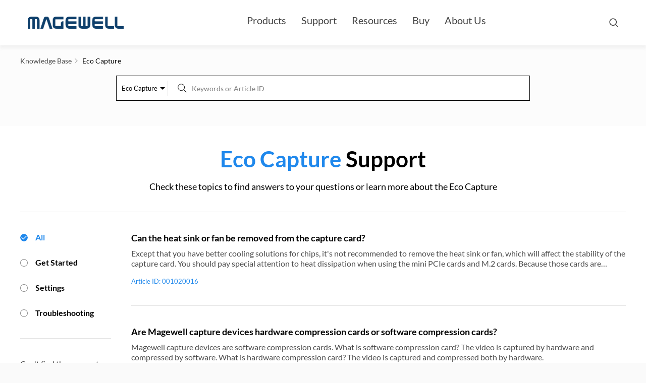

--- FILE ---
content_type: text/html; charset=UTF-8
request_url: https://magewell.com/kb/eco-capture?page=3
body_size: 8601
content:
<!DOCTYPE html>
<html lang="en-us">

<head>
    <meta charset="UTF-8">
    <meta name="apple-mobile-web-app-capable" content="yes">
    <meta name="viewport"
          content="width=device-width, initial-scale=1.0, minimum-scale=1.0, maximum-scale=1.0, user-scalable=no">
    <meta http-equiv="X-UA-Compatible" content="ie=edge">

    <title>Eco Capture Support - Eco Capture - Magewell</title>
    <meta name="keywords" content="Knowledge BaseEco Capture">
    <meta name="description" content="Knowledge Base - Eco Capture ">
    <link rel="shortcut icon" type="images/x-icon" href="/static-cms/images/favicon.ico?v=3">
    <link rel="stylesheet" href="/static-cms/css/base.css?v=3" />
    <link rel="stylesheet" href="//www.magewell.com/static/css/globalnav.css?v=3" />
    <link rel="stylesheet" type="text/css" href="/static-cms/css/support_product.css?v=2023022701" />

    <!-- Global site tag (gtag.js) - Google Analytics -->
    <script async src="https://www.googletagmanager.com/gtag/js?id=UA-46219957-1"></script>
    <script>
        window.dataLayer = window.dataLayer || [];
        function gtag() { dataLayer.push(arguments); }
        gtag('js', new Date());

        gtag('config', 'UA-46219957-1');
    </script>
</head>

<body>
<!-- nav start -->


<nav class="globalnav navbar navbar-default navbar-inverse-white " id="mage-nav">
  <div class="container">
    <div class="globalnav-main">
      <!-- Brand and toggle get grouped for better mobile display -->
      <div class="navbar-header">
        <button type="button" class="navbar-toggle collapsed" data-toggle="collapse" data-target="#narbar" aria-expanded="false">
          <span class="icon-bar"></span>
          <span class="icon-bar"></span>
          <span class="icon-bar"></span>
        </button>
        <a class="navbar-brand" href="https://www.magewell.com" title="Magewell">
          <span>Magewell</span>
        </a>
      </div>

      <!-- Collect the nav links, forms, and other content for toggling -->
      <div class="collapse navbar-collapse" id="narbar">
        <ul class="nav navbar-nav">
            <li class="dropdown search-dropdown-sm">
              <div class="global-search-bar">
                <i class="global-search-icon"></i>
                <span class="global-search-placeholder">Search magewell.com</span>
              </div>
            </li>
          <!-- 一级目录 -->
          
          <li class="dropdown product-list">
            <div class="dropdown-toggle ">
              
                Products
              
            </div>
            <!-- 二级目录 -->
            
            <div class="dropdown-menu in ">
              <ul class="dropdown-menu-list container ">
                
                <!-- 三级目录 -->
                
                <li class="dropdown ">
                  <div class="dropdown-toggle">
                    
                      <a href="//www.magewell.com/capture" >I/O</a>
                    
                  </div>
                  <div class="dropdown-menu">
                    <ul class="dropdown-menu-list container">
                      
                      <li>
                        <h4><a href="//www.magewell.com/capture/pro-capture" >Pro Capture</a></h4>
                      </li>
                      
                      <li>
                        <h4><a href="//www.magewell.com/capture/usb-capture" >USB Capture</a></h4>
                      </li>
                      
                      <li>
                        <h4><a href="//www.magewell.com/capture/eco-capture" >Eco Capture</a></h4>
                      </li>
                      
                    </ul>
                  </div>
                </li>
                
                
                <!-- 三级目录 -->
                
                <li class="dropdown ">
                  <div class="dropdown-toggle">
                    
                      Stream
                    
                  </div>
                  <div class="dropdown-menu">
                    <ul class="dropdown-menu-list container">
                      
                      <li>
                        <h4><a href="//www.magewell.com/ultra-stream" >Ultra Stream</a></h4>
                      </li>
                      
                      <li>
                        <h4><a href="//www.magewell.com/ultra-encode" >Ultra Encode</a></h4>
                      </li>
                      
                    </ul>
                  </div>
                </li>
                
                
                <!-- 三级目录 -->
                
                <li class="dropdown ">
                  <div class="dropdown-toggle">
                    
                      <a href="//www.magewell.com/pro-convert" >Convert</a>
                    
                  </div>
                  <div class="dropdown-menu">
                    <ul class="dropdown-menu-list container">
                      
                      <li>
                        <h4><a href="//www.magewell.com/pro-convert-encoder" >Standalone NDI<sup>®</sup> Encoder</a></h4>
                      </li>
                      
                      <li>
                        <h4><a href="//www.magewell.com/pro-convert-decoder" >Standalone Decoder <br> (NDI<sup>®</sup> and SRT included)</a></h4>
                      </li>
                      
                      <li>
                        <h4><a href="//www.magewell.com/products/pro-convert-ip-to-usb" >Pro Convert IP to USB</a></h4>
                      </li>
                      
                      <li>
                        <h4><a href="//www.magewell.com/products/pro-convert-aes67" >Pro Convert AES67</a></h4>
                      </li>
                      
                      <li>
                        <h4><a href="//www.magewell.com/products/pro-convert-audio-dx" >Pro Convert Audio DX</a></h4>
                      </li>
                      
                      <li>
                        <h4><a href="//www.magewell.com/products/modator-2u" >Rackmount Solution</a></h4>
                      </li>
                      
                    </ul>
                  </div>
                </li>
                
                
                <!-- 三级目录 -->
                
                <li class="dropdown ">
                  <div class="dropdown-toggle">
                    
                      Produce &amp; Present
                    
                  </div>
                  <div class="dropdown-menu">
                    <ul class="dropdown-menu-list container">
                      
                      <li>
                        <h4><a href="//www.magewell.com/capture/usb-fusion" >USB Fusion</a></h4>
                      </li>
                      
                      <li>
                        <h4><a href="//www.magewell.com/director-mini" >Director Mini</a></h4>
                      </li>
                      
                      <li>
                        <h4><a href="//www.magewell.com/director-one" >Director One</a></h4>
                      </li>
                      
                    </ul>
                  </div>
                </li>
                
                
                <!-- 三级目录 -->
                
                <li class="dropdown ">
                  <div class="dropdown-toggle">
                    
                      <a href="//www.magewell.com/software" >Software</a>
                    
                  </div>
                  <div class="dropdown-menu">
                    <ul class="dropdown-menu-list container">
                      
                      <li>
                        <h4><a href="//www.magewell.com/control-hub" >Control Hub</a></h4>
                      </li>
                      
                      <li>
                        <h4><a href="//www.magewell.com/capture-express-v3" >Capture Express</a></h4>
                      </li>
                      
                      <li>
                        <h4><a href="//www.magewell.com/usb-capture-utility-v3" >USB Capture Utility</a></h4>
                      </li>
                      
                      <li>
                        <h4><a href="//www.magewell.com/magewell-plugin-for-premiere" >Plugin for Premiere<sup>®</sup></a></h4>
                      </li>
                      
                    </ul>
                  </div>
                </li>
                
                
                <!-- 三级目录 -->
                
                <li class="dropdown ">
                  <div class="dropdown-toggle">
                    
                      Accessories
                    
                  </div>
                  <div class="dropdown-menu">
                    <ul class="dropdown-menu-list container">
                      
                      <li>
                        <h4><a href="//www.magewell.com/accessory/hdmi-4k-repeater" >Mini Repeater HDMI 4K</a></h4>
                      </li>
                      
                      <li>
                        <h4><a href="//www.magewell.com/accessory/rackmount" >1RU Rackmount Shelf & Mounting Kits</a></h4>
                      </li>
                      
                    </ul>
                  </div>
                </li>
                
                
              </ul>
              
              <div class="dropdown-products container">
                <!--Group 1 Start-->
                <ul class="dropdown-col">
                  
                  
                    <li class="item">
                      <div class="title-wrap">
                        
                          <a href="//www.magewell.com/capture" >I/O</a>
                        
                      </div>
                      <ul class="product-wrap">
                        
                        <li>
                          <a href="//www.magewell.com/capture/pro-capture" >
                            Pro Capture
                            
                          </a>
                        </li>
                        
                        <li>
                          <a href="//www.magewell.com/capture/usb-capture" >
                            USB Capture
                            
                          </a>
                        </li>
                        
                        <li>
                          <a href="//www.magewell.com/capture/eco-capture" >
                            Eco Capture
                            
                          </a>
                        </li>
                        
                      </ul>
                    </li>
                  
                  
                  
                    <li class="item">
                      <div class="title-wrap">
                        
                          Stream
                        
                      </div>
                      <ul class="product-wrap">
                        
                        <li>
                          <a href="//www.magewell.com/ultra-stream" >
                            Ultra Stream
                            
                          </a>
                        </li>
                        
                        <li>
                          <a href="//www.magewell.com/ultra-encode" >
                            Ultra Encode
                            
                          </a>
                        </li>
                        
                      </ul>
                    </li>
                  
                  
                  
                  
                  
                  
                  
                  
                  
                  
                </ul>
                <!--Group 1 end-->
                <!--Group 2 Start-->
                <ul class="dropdown-col">
                  
                  
                  
                  
                  
                  
                    <li class="item">
                      <div class="title-wrap">
                        
                          <a href="//www.magewell.com/pro-convert" >Convert</a>
                        
                      </div>
                      <ul class="product-wrap">
                        
                        <li>
                          <a href="//www.magewell.com/pro-convert-encoder" >
                            Standalone NDI<sup>®</sup> Encoder
                            
                          </a>
                        </li>
                        
                        <li>
                          <a href="//www.magewell.com/pro-convert-decoder" >
                            Standalone Decoder <br> (NDI<sup>®</sup> and SRT included)
                            
                          </a>
                        </li>
                        
                        <li>
                          <a href="//www.magewell.com/products/pro-convert-ip-to-usb" >
                            Pro Convert IP to USB
                            
                              <em><span>NEW</span></em>
                            
                          </a>
                        </li>
                        
                        <li>
                          <a href="//www.magewell.com/products/pro-convert-aes67" >
                            Pro Convert AES67
                            
                          </a>
                        </li>
                        
                        <li>
                          <a href="//www.magewell.com/products/pro-convert-audio-dx" >
                            Pro Convert Audio DX
                            
                          </a>
                        </li>
                        
                        <li>
                          <a href="//www.magewell.com/products/modator-2u" >
                            Rackmount Solution
                            
                              <em><span>NEW MODULE</span></em>
                            
                          </a>
                        </li>
                        
                      </ul>
                    </li>
                  
                  
                  
                  
                  
                  
                  
                  
                </ul>
                <!--Group 2 end-->
                <!--Group 3 Start-->
                <ul class="dropdown-col">
                  
                  
                  
                  
                  
                  
                  
                  
                    <li class="item">
                      <div class="title-wrap">
                        
                          Produce &amp; Present
                        
                      </div>
                      <ul class="product-wrap">
                        
                        <li>
                          <a href="//www.magewell.com/capture/usb-fusion" >
                            USB Fusion
                            
                          </a>
                        </li>
                        
                        <li>
                          <a href="//www.magewell.com/director-mini" >
                            Director Mini
                            
                          </a>
                        </li>
                        
                        <li>
                          <a href="//www.magewell.com/director-one" >
                            Director One
                            
                              <em><span>NEW</span></em>
                            
                          </a>
                        </li>
                        
                      </ul>
                    </li>
                  
                  
                  
                    <li class="item">
                      <div class="title-wrap">
                        
                          <a href="//www.magewell.com/software" >Software</a>
                        
                      </div>
                      <ul class="product-wrap">
                        
                        <li>
                          <a href="//www.magewell.com/control-hub" >
                            Control Hub
                            
                          </a>
                        </li>
                        
                        <li>
                          <a href="//www.magewell.com/capture-express-v3" >
                            Capture Express
                            
                          </a>
                        </li>
                        
                        <li>
                          <a href="//www.magewell.com/usb-capture-utility-v3" >
                            USB Capture Utility
                            
                          </a>
                        </li>
                        
                        <li>
                          <a href="//www.magewell.com/magewell-plugin-for-premiere" >
                            Plugin for Premiere<sup>®</sup>
                            
                          </a>
                        </li>
                        
                      </ul>
                    </li>
                  
                  
                  
                  
                </ul>
                <!--Group 3 end-->
                <!--Group 4 Start-->
                <ul class="dropdown-col">
                  
                  
                  
                  
                  
                  
                  
                  
                  
                  
                  
                  
                    <li class="item">
                      <div class="title-wrap">
                        
                          Accessories
                        
                      </div>
                      <ul class="product-wrap">
                        
                        <li>
                          <a href="//www.magewell.com/accessory/hdmi-4k-repeater" >
                            Mini Repeater HDMI 4K
                            
                          </a>
                        </li>
                        
                        <li>
                          <a href="//www.magewell.com/accessory/rackmount" >
                            1RU Rackmount Shelf & Mounting Kits
                            
                          </a>
                        </li>
                        
                      </ul>
                    </li>
                  
                  
                </ul>
                <!--Group 4 end-->
              </div>
              
            </div>
            
          </li>
          
          <li class="dropdown ">
            <div class="dropdown-toggle ">
              
                Support
              
            </div>
            <!-- 二级目录 -->
            
            <div class="dropdown-menu in ">
              <ul class="dropdown-menu-list container grid-layout">
                
                <!-- 三级目录 -->
                
                <li>
                  
                  <a href="//www.magewell.com/kb" class="nav-item-img" >
                    <img class="nav-lazyload" data-src="//www.magewell.com/static/images/global-nav/PCNav_Support_Knowledgebase@2x.png" src="//www.magewell.com/static/images/mw-default-img@1px.png" alt="Knowledge Base">
                  </a>
                  
                  <h4><a href="//www.magewell.com/kb" >Knowledge Base</a></h4>
                  
                </li>
                
                
                <!-- 三级目录 -->
                
                <li>
                  
                  <a href="//www.magewell.com/downloads" class="nav-item-img" >
                    <img class="nav-lazyload" data-src="//www.magewell.com/static/images/global-nav/PCNav_Support_Download@2x.png" src="//www.magewell.com/static/images/mw-default-img@1px.png" alt="Downloads">
                  </a>
                  
                  <h4><a href="//www.magewell.com/downloads" >Downloads</a></h4>
                  
                </li>
                
                
                <!-- 三级目录 -->
                
                <li>
                  
                  <a href="https://tickets.magewell.com/" class="nav-item-img" target="_blank">
                    <img class="nav-lazyload" data-src="//www.magewell.com/static/images/global-nav/PCNav_Support_Ticket@2x.png" src="//www.magewell.com/static/images/mw-default-img@1px.png" alt="Tickets">
                  </a>
                  
                  <h4><a href="https://tickets.magewell.com/" target="_blank">Tickets</a></h4>
                  
                </li>
                
                
                <!-- 三级目录 -->
                
                <li>
                  
                  <a href="//www.magewell.com/developer" class="nav-item-img" >
                    <img class="nav-lazyload" data-src="//www.magewell.com/static/images/global-nav/PCNav_Support_Developer@2x.png" src="//www.magewell.com/static/images/mw-default-img@1px.png" alt="Developers">
                  </a>
                  
                  <h4><a href="//www.magewell.com/developer" >Developers</a></h4>
                  
                </li>
                
                
                <!-- 三级目录 -->
                
                <li>
                  
                  <a href="//www.magewell.com/compatible-products" class="nav-item-img" >
                    <img class="nav-lazyload" data-src="//www.magewell.com/static/images/global-nav/PCNav_Partnership_CompatibleSoftware@2x.png" src="//www.magewell.com/static/images/mw-default-img@1px.png" alt="Compatible Products">
                  </a>
                  
                  <h4><a href="//www.magewell.com/compatible-products" >Compatible Products</a></h4>
                  
                </li>
                
                
                <!-- 三级目录 -->
                
                <li>
                  
                  <a href="//www.magewell.com/subscribe" class="nav-item-img" >
                    <img class="nav-lazyload" data-src="//www.magewell.com/static/images/global-nav/PCNav_Support_Registration@2x.png" src="//www.magewell.com/static/images/mw-default-img@1px.png" alt="Subscribe">
                  </a>
                  
                  <h4><a href="//www.magewell.com/subscribe" >Subscribe</a></h4>
                  
                </li>
                
                
              </ul>
              
            </div>
            
          </li>
          
          <li class="dropdown ">
            <div class="dropdown-toggle ">
              
                Resources
              
            </div>
            <!-- 二级目录 -->
            
            <div class="dropdown-menu in ">
              <ul class="dropdown-menu-list container nav-item-width-sm grid-layout">
                
                <!-- 三级目录 -->
                
                <li>
                  
                  <a href="//www.magewell.com/case-studies" class="nav-item-img" >
                    <img class="nav-lazyload" data-src="//www.magewell.com/static/images/global-nav/PCNav_Resource_CaseStudies@2x.png" src="//www.magewell.com/static/images/mw-default-img@1px.png" alt="Case Studies">
                  </a>
                  
                  <h4><a href="//www.magewell.com/case-studies" >Case Studies</a></h4>
                  
                </li>
                
                
                <!-- 三级目录 -->
                
                <li>
                  
                  <a href="//www.magewell.com/news" class="nav-item-img" >
                    <img class="nav-lazyload" data-src="//www.magewell.com/static/images/global-nav/PCNav_Resource_News@2x.png" src="//www.magewell.com/static/images/mw-default-img@1px.png" alt="News">
                  </a>
                  
                  <h4><a href="//www.magewell.com/news" >News</a></h4>
                  
                </li>
                
                
                <!-- 三级目录 -->
                
                <li>
                  
                  <a href="//www.magewell.com/events" class="nav-item-img" >
                    <img class="nav-lazyload" data-src="//www.magewell.com/static/images/global-nav/PCNav_Resource_Events@2x.png" src="//www.magewell.com/static/images/mw-default-img@1px.png" alt="Events">
                  </a>
                  
                  <h4><a href="//www.magewell.com/events" >Events</a></h4>
                  
                </li>
                
                
                <!-- 三级目录 -->
                
                <li>
                  
                  <a href="//www.magewell.com/tv" class="nav-item-img" >
                    <img class="nav-lazyload" data-src="//www.magewell.com/static/images/global-nav/PCNav_Resource_TV@2x.png" src="//www.magewell.com/static/images/mw-default-img@1px.png" alt="TV">
                  </a>
                  
                  <h4><a href="//www.magewell.com/tv" >TV</a></h4>
                  
                </li>
                
                
                <!-- 三级目录 -->
                
                <li>
                  
                  <a href="//www.magewell.com/blog" class="nav-item-img" >
                    <img class="nav-lazyload" data-src="//www.magewell.com/static/images/global-nav/PCNav_Resource_Blog@2x.png" src="//www.magewell.com/static/images/mw-default-img@1px.png" alt="Blog">
                  </a>
                  
                  <h4><a href="//www.magewell.com/blog" >Blog</a></h4>
                  
                </li>
                
                
                <!-- 三级目录 -->
                
                <li>
                  
                  <a href="//www.magewell.com/contact-us" class="nav-item-img" >
                    <img class="nav-lazyload" data-src="//www.magewell.com/static/images/global-nav/PCNav_Resource_ContactUs@2x.png" src="//www.magewell.com/static/images/mw-default-img@1px.png" alt="Contact Us">
                  </a>
                  
                  <h4><a href="//www.magewell.com/contact-us" >Contact Us</a></h4>
                  
                </li>
                
                
              </ul>
              
            </div>
            
          </li>
          
          <li class="dropdown ">
            <div class="dropdown-toggle ">
              
                Buy
              
            </div>
            <!-- 二级目录 -->
            
            <div class="dropdown-menu in ">
              <ul class="dropdown-menu-list container item-center">
                
                <!-- 三级目录 -->
                
                <li>
                  
                  <a href="//www.magewell.com/buy" class="nav-item-img" >
                    <img class="nav-lazyload" data-src="//www.magewell.com/static/images/global-nav/PCNav_Findareseller.png" src="//www.magewell.com/static/images/mw-default-img@1px.png" alt="Find a Channel">
                  </a>
                  
                  <h4><a href="//www.magewell.com/buy" >Find a Channel</a></h4>
                  
                </li>
                
                
                <!-- 三级目录 -->
                
                <li>
                  
                  <a href="//www.magewell.com/become-reseller" class="nav-item-img" >
                    <img class="nav-lazyload" data-src="//www.magewell.com/static/images/global-nav/PCNav_Partnership_BecomeaReseller@2x.png" src="//www.magewell.com/static/images/mw-default-img@1px.png" alt="Become a Reseller">
                  </a>
                  
                  <h4><a href="//www.magewell.com/become-reseller" >Become a Reseller</a></h4>
                  
                </li>
                
                
              </ul>
              
            </div>
            
          </li>
          
          <li class="dropdown ">
            <div class="dropdown-toggle but">
              
                  <a href="//www.magewell.com/about-us" >About Us</a>
              
            </div>
            <!-- 二级目录 -->
            
          </li>
          
        </ul>
      </div>
      <!-- /.navbar-collapse -->

      <!-- toggle search btn: min-768 start-->
      <div class="toggle-search-wrap">
        <i class="toggle-search-btn"></i>
      </div>
      <!-- toggle search btn: min-768 end-->

      <!-- Search form start -->
      <div class="global-search-wrap">
        <div class="search-form">
          <div class="global-search-bar">
            <form id="globalSearchForm" action="https://www.google.com/search" target="_blank" method="GET">
              <button class="submit-btn" type="submit"><i class="global-search-icon"></i></button>
              <input class="search-keywords"  type="text" name="q" placeholder="Search magewell.com" autocomplete="off">
              <input type=hidden name="domains" value="magewell.com">
              <input type="hidden" name="sitesearch" value="magewell.com">
            </form>
            <i class="clear-btn"></i>
          </div>
          <button class="cancel-btn" type="button">Cancel</button>
        </div>
        <div class="search-result">
          <div class="search-result-type">Quick Links</div>
          <div class="quick-links">
            
            <div><a href="https://www.magewell.com/products/pro-capture-dual-sdi-4k-plus" >Pro Capture dual SDI 4K Plus</a></div>
            
            <div><a href="https://www.magewell.com/products/pro-convert-hdmi-4k-plus" >Pro Convert HDMI 4K Plus</a></div>
            
            <div><a href="https://www.magewell.com/products/pro-convert-sdi-plus" >Pro Convert SDI Plus</a></div>
            
            <div><a href="https://www.magewell.com/products/ultra-stream-hdmi" >Ultra Stream HDMI</a></div>
            
            <div><a href="https://www.magewell.com/products/usb-capture-hdmi-4k-plus" >USB Capture HDMI 4K Plus</a></div>
            
          </div>
        </div>
      </div>
      <!-- Search form end -->
    </div>
  </div>
  <!-- /.container-fluid -->
</nav>
<!-- nav end -->

<!-- main start -->

<!-- support product start-->
<div id="support_product">
    <div class="support_search">
        <div class="support_search_cont">
            <p class="download_product_nav_title">
                <a href="/kb">
                    <span>Knowledge Base</span>
                    <img src="/static-cms/images/next.svg">
                </a>
                <span class="current">Eco Capture</span>
            </p>
            <div class="search_cont">
                <h1 class="search_title">
                    Welcome to knowledge base
                </h1>
                <div class="header-search">
                    <div id="search-keyword">
                        <div class="search-prefix">
                            <div class="select">
                                <div class="value">
                                    <div class="val">Eco Capture</div>
                                    <div class="arrow"></div>
                                    <div class="sp-line"></div>
                                </div>
                                <div class="options">
                                    <div class="option">All</div>
                                                                            <div class="option">Pro Capture</div>
                                                                            <div class="option">USB Capture</div>
                                                                            <div class="option">USB Capture Plus</div>
                                                                            <div class="option">Eco Capture</div>
                                                                            <div class="option">Gen 1</div>
                                                                            <div class="option">Ultra Stream</div>
                                                                            <div class="option">Ultra Encode</div>
                                                                            <div class="option">Pro Convert IP to USB</div>
                                                                            <div class="option">Pro Convert</div>
                                                                            <div class="option">Pro Convert Audio</div>
                                                                            <div class="option">Director</div>
                                                                            <div class="option">USB Fusion</div>
                                                                    </div>
                            </div>
                        </div>
                        <div class="input-group">
                <span class="search-icon" id="search-btn">
                </span>
                            <input value="" type="text" name="keywords" class="form-control input-sm" maxlength="60" id="key_words" autocomplete="off" placeholder="Keywords or Article ID">
                        </div>
                    </div>
                </div>
            </div>
        </div>
    </div>
    <div class="support_product_cnt">
        <div class="support_product_title" >
            <p class="title1"><span>Eco Capture</span> Support</p>
            <p class="title2">
                                    Check these topics to find answers to your questions or learn more about the Eco Capture
                
            </p>
        </div>
                    <div class="support_product_res">
                <div class="support_product_res_left">
                    <div class="features">
                        <a href="/kb/eco-capture/All/">
                            <div class="feature  active ">
                                <div class="icon"></div>
                                <div class="name">All</div>
                            </div>
                        </a>
                                                    <a href="/kb/eco-capture/get-started/">
                                <div class="feature ">
                                    <div class="icon"></div>
                                    <div class="name">Get Started</div>
                                </div>
                            </a>
                                                    <a href="/kb/eco-capture/settings/">
                                <div class="feature ">
                                    <div class="icon"></div>
                                    <div class="name">Settings</div>
                                </div>
                            </a>
                                                    <a href="/kb/eco-capture/troubleshooting/">
                                <div class="feature ">
                                    <div class="icon"></div>
                                    <div class="name">Troubleshooting</div>
                                </div>
                            </a>
                                            </div>
                    <div class="tips">
                        <p>Can&#039;t find the answer to your question?</p>
                                                    <p class="email"><a href="mailto:sales@magewell.com">Send us an email</a></p>
                        

                    </div>
                </div>
                <div class="wap-select">
                    <div class="value">
                        <div class="val">All</div>
                        <div class="arrow"></div>
                    </div>
                    <div class="options">
                        <div class="option" data-info="/kb/eco-capture/All/">All</div>
                                                    <div class="option" data-info="/kb/eco-capture/get-started/">Get Started</div>
                                                    <div class="option" data-info="/kb/eco-capture/settings/">Settings</div>
                                                    <div class="option" data-info="/kb/eco-capture/troubleshooting/">Troubleshooting</div>
                                            </div>
                </div>
                <div class="support_product_res_right">
                                            <div class="support_product_res_items">
                                                            <div class="support_product_res_item">
                                    <a href="/kb/detail/001020016/eco-capture" >
                                        <p class="article_title">
                                                Can the heat sink or fan be removed from the capture card?                                        </p>
                                        <p class="article_abstract">
                                            Except that you have better cooling solutions for chips, it&#039;s not recommended to remove the heat sink or fan,
                which will affect the stability of the capture card. You should pay special attention to heat dissipation
                when using the mini PCIe cards and M.2 cards. Because those cards are generally used for small case, which is
                more difficult to dissipate heat compared with the normal case.
        
                                        </p>
                                    </a>
                                    <div class="article_attr">
                                        <p class="attrs">
                                            <span class="attr">Article ID: 001020016</span>
                                        </p>
                                    </div>
                                </div>
                                                            <div class="support_product_res_item">
                                    <a href="/kb/detail/001020025/eco-capture" >
                                        <p class="article_title">
                                                Are Magewell capture devices hardware compression cards or software compression cards?                                        </p>
                                        <p class="article_abstract">
                                            Magewell capture devices are software compression cards.
            
                What is software compression card? The video is captured by hardware and compressed by software.
                What is hardware compression card? The video is captured and compressed both by hardware.
            
        
                                        </p>
                                    </a>
                                    <div class="article_attr">
                                        <p class="attrs">
                                            <span class="attr">Article ID: 001020025</span>
                                        </p>
                                    </div>
                                </div>
                                                            <div class="support_product_res_item">
                                    <a href="/kb/detail/001030010/eco-capture" >
                                        <p class="article_title">
                                                Use the driver panel of capture card to edit EDID                                        </p>
                                        <p class="article_abstract">
                                            
                
                    1
                    Call the driver panel of capture card
                
            

            
                
                    2Save EDID to local storage
                
                    In the
                        HDMI tab page of the driver panel, click
                        Save under
                        EDID to save the original EDID to local storage.
                  
                
            

            
                
                    3Use a third-party software to modify EDID
                
                    Here&#039;s how to change the resolution in EDID by using
                        AW EDID Editor as an example:
                    
                        In the
                            File menu, click
                            Open and select the original EDID file.
                        
                            Select standard data: in the
                            Standard Data tab page, select resolutions in the
                            Established Timings section.
                        
                        
                            Customize data: in the
                            Detailed Data tab page, select
                            Preferred Timing Block in the drop-down menu under
                            Block. Then click
                            CVT 1.2 Wizard, enter the resolution and the frame rate in the appeared window, and click
                            OK.
                        
                        In the
                            File menu, click
                            Save to save the current EDID file.
                    
                
            

            
                
                    4Import EDID to the capture device
                
                    In the
                        HDMI tab page of the driver panel, click
                        Load to import the modified EDID into the capture device.
                
            
        
                                        </p>
                                    </a>
                                    <div class="article_attr">
                                        <p class="attrs">
                                            <span class="attr">Article ID: 001030010</span>
                                        </p>
                                    </div>
                                </div>
                                                            <div class="support_product_res_item">
                                    <a href="/kb/detail/001030024/eco-capture" >
                                        <p class="article_title">
                                                Use the driver panel of capture card to de-interlace                                        </p>
                                        <p class="article_abstract">
                                            
  
    Call the driver panel of capture card.
  In the Video tab page, click the Capture tab, and then click the Deinterlace drop-down menu. There are four
    modes that you can choose from:
  
    Weave (No de-interlacing)
    Blend top &amp; bottom field
    Top field only
    Bottom field only
  


  We recommend that you use the
    Blend top &amp; bottom field mode. It is implemented by hardware and doesn&#039;t take up CPU.



                                        </p>
                                    </a>
                                    <div class="article_attr">
                                        <p class="attrs">
                                            <span class="attr">Article ID: 001030024</span>
                                        </p>
                                    </div>
                                </div>
                                                            <div class="support_product_res_item">
                                    <a href="/kb/detail/000050059/eco-capture" >
                                        <p class="article_title">
                                                Captured video has low frame rate and stuttering problem                                        </p>
                                        <p class="article_abstract">
                                            

  1Check if the bandwidth is sufficient enough to transmit the current video stream
  
  
    For USB Capture (Plus) devices,
    
      Use USB Capture Utility V3 to view the current USB speed. (USB 3.0 is recommended)
      Check if the bandwidth required for the video stream exceeds the upper limit of USB bandwidth in the current capture format.
    
    
    For Pro Capture, Eco Capture devices,
    
      Use the driver panel of capture card to view the PCIe bandwidth. (PCIe x4 Gen2 is recommended)
      
      Check if the bandwidth required for the video stream exceeds the upper limit of the PCIe bandwidth in the current capture format.
    
  
  





  2Decrease the encoding parameters set by video capture software





  3For Pro Capture and Eco Capture devices, upgrade the firmware to the latest version


                                        </p>
                                    </a>
                                    <div class="article_attr">
                                        <p class="attrs">
                                            <span class="attr">Article ID: 000050059</span>
                                        </p>
                                    </div>
                                </div>
                                                            <div class="support_product_res_item">
                                    <a href="/kb/detail/003050001/eco-capture" >
                                        <p class="article_title">
                                                Image tearing occurs when I preview captured video from multiple channels                                        </p>
                                        <p class="article_abstract">
                                            When you preview captured video from multiple channels in the case of the capture color space being set
                to RGB32, the bandwidth of Eco Capture card will be insufficient, which may result in Image tearing. To solve
                the problem, please change the capture color space or reduce the number of preview screen.
        
                                        </p>
                                    </a>
                                    <div class="article_attr">
                                        <p class="attrs">
                                            <span class="attr">Article ID: 003050001</span>
                                        </p>
                                    </div>
                                </div>
                                                            <div class="support_product_res_item">
                                    <a href="/kb/detail/100020008/eco-capture" >
                                        <p class="article_title">
                                                How to adjust volume on Windows                                        </p>
                                        <p class="article_abstract">
                                            Adjust the volume of playback device
            
                Right-click the
                    Volume icon in the Windows Taskbar, and then select
                    Playback devices from the context menu to open the
                    Sound dialog box.
                
                In the
                    Playback tab page of the
                    Sound dialog box, select the playback device that is related to your capture device and then click
                    Properties.
                
                In the
                    Properties dialog box of playback device, enter the
                    Levels tab page and then adjust the volume of playback device.
                
            
            Adjust the volume of recording device
            
                In the
                    Recording tab page of the
                    Sound dialog box (which has been mentioned at step 1 in
                    Adjust the volume of playback device), select the recording device that is related to your capture
                    device and then click
                    Properties.
                
                In the
                    Properties dialog box of recording device, enter the
                    Levels tab page and then adjust the volume of recording device.
                
            
            
                If there is any problem with the volume adjustment when you are using Pro Capture Family/Eco Capture Family/First Generation Capture Device, please update the driver to the latest version.
            
        
                                        </p>
                                    </a>
                                    <div class="article_attr">
                                        <p class="attrs">
                                            <span class="attr">Article ID: 100020008</span>
                                        </p>
                                    </div>
                                </div>
                                                            <div class="support_product_res_item">
                                    <a href="/kb/detail/100020011/eco-capture" >
                                        <p class="article_title">
                                                View Magewell capture device on Windows                                        </p>
                                        <p class="article_abstract">
                                            In
                Device Manager, expand
                Sound, video and game controllers, then you will find Magewell capture devices.
        
                                        </p>
                                    </a>
                                    <div class="article_attr">
                                        <p class="attrs">
                                            <span class="attr">Article ID: 100020011</span>
                                        </p>
                                    </div>
                                </div>
                                                            <div class="support_product_res_item">
                                    <a href="/kb/detail/300050046/eco-capture" >
                                        <p class="article_title">
                                                Can't install driver in Linux TX2                                        </p>
                                        <p class="article_abstract">
                                            Linux TX2 requires that the kernel modules be compiled before installing drivers. Do the following steps in the
  Linux Terminal:

  
    Run cd /usr/src/Linux+Tab
    Run sudo make modules_prepare
  
  Or
  
    Run cd /lib/modules/linux+Tab/build/
    Run sudo make modules_prepare
  

If the problem still exists, we recommend that you update the system.

                                        </p>
                                    </a>
                                    <div class="article_attr">
                                        <p class="attrs">
                                            <span class="attr">Article ID: 300050046</span>
                                        </p>
                                    </div>
                                </div>
                                                            <div class="support_product_res_item">
                                    <a href="/kb/detail/001030013/eco-capture" >
                                        <p class="article_title">
                                                Use the driver panel of capture card to crop captured video                                        </p>
                                        <p class="article_abstract">
                                            
                Call the driver panel of capture card. In the
                Video tab page, click the
                Capture tab, select the
                Crop input check box, and then consecutively click the arrows inside the four text boxes to adjust the
                video display area.

            The picture below shows how to crop video when the capture resolution is 1920x1080. The ordinates of point (0,0)
                and point (1920,1080) correspond to the four values of the
                Crop input option.
            
                
                    
                    Crop Bottom
                
                
                    
                    Crop Top
                
                
                    
                    Crop Left
                
                
                    
                    Crop Right
                
            
                                        </p>
                                    </a>
                                    <div class="article_attr">
                                        <p class="attrs">
                                            <span class="attr">Article ID: 001030013</span>
                                        </p>
                                    </div>
                                </div>
                                                    </div>
                        <div class="pages">
        
        
                <a href="https://magewell.com/kb/eco-capture?page=2" rel="prev"
                   aria-label="&laquo; Previous"><div class="prev">&lt;</div>
                </a>

        
        
                    
            
            
                                                                        <a href="https://magewell.com/kb/eco-capture?page=1"><div class="page">1</div></a>
                                                                                <a href="https://magewell.com/kb/eco-capture?page=2"><div class="page">2</div></a>
                                                                                <div class="page active" aria-current="page"><span>3</span></div>
                                                                                <a href="https://magewell.com/kb/eco-capture?page=4"><div class="page">4</div></a>
                                                                                <a href="https://magewell.com/kb/eco-capture?page=5"><div class="page">5</div></a>
                                                                                <a href="https://magewell.com/kb/eco-capture?page=6"><div class="page">6</div></a>
                                                        
        
                    <a href="https://magewell.com/kb/eco-capture?page=4" rel="next" aria-label="Next &raquo;">
            <div class="page">
               &gt;
            </div>
            </a>
            </div>


                        <!-- wap loadmore -->
                                                    <div class="load-more">Load More</div>
                                                                            <div class="feedback">Can&#039;t find the answer to your question?<a href="mailto:sales@magewell.com">Send us an email</a></div>
                        
                                    </div>
            </div>
        
    </div>
</div>

<!-- main end -->

<!-- footer start -->


<footer class="footer-wrap">
  <div class="footer-links">
    <div class="container">
      <div class="row">
        <div class="col-sm-7 col-xs-7 foot_border">
          <a href="https://www.facebook.com/Nanjing-Magewell-Electronics-Co-Ltd-420425038064623/" target="_blank" class="media-link">
            <img src="//www.magewell.com/static/images/Facebook@1x.png" srcset="//www.magewell.com/static/images/Facebook@2x.png 2x" alt="Facebook" />
          </a>
          <a href="https://twitter.com/Magewellcn" class="media-link" target="_blank">
            <img src="//www.magewell.com/static/images/x-logo@1x.jpg" srcset="//www.magewell.com/static/images/x-logo@2x.jpg 2x" alt="X" style="border-radius: 3px;" />
          </a>
          <a href="https://www.linkedin.com/company/magewell/" class="media-link" target="_blank">
            <img src="//www.magewell.com/static/images/linkedin@1x.png" srcset="//www.magewell.com/static/images/linkedin@2x.png 2x" alt="LinkedIn" />
          </a>
          <a href="https://www.youtube.com/channel/UCiX0XIgtY46r2etaZVLh7pQ/" class="media-link" target="_blank">
            <img src="//www.magewell.com/static/images/Youtube@1x.png?v=20210527" srcset="//www.magewell.com/static/images/Youtube@2x.png 2x" alt="Youtube" style="border-radius: 3px;" />
          </a>
        </div>
        <div class="col-sm-5 col-xs-5 text-right foot_border">
          <a href="//www.magewell.com" class="location-link">English</a>
          <span style="font-size: 14px;">|</span>
          <a href="https://www.magewell.cn/" class="location-link split-line-right">简体中文</a>
        </div>
      </div>
    </div>
  </div>
  <nav class="footer-nav">
    <div class="container">
      <div class="row">
        
        <div class="col-sm-2 column">
          
            
              <a href="#product-list" class="collapsed" data-toggle="collapse" aria-expanded="false" aria-controls="product-list"></a>
              <h1>Product</h1>
              <ul class="collapse" id="product-list">
                
                <li>
                  <a href="//www.magewell.com/capture">I/O</a>
                </li>
                
                <li>
                  <a href="//www.magewell.com/ultra-encode-aio">Stream</a>
                </li>
                
                <li>
                  <a href="//www.magewell.com/pro-convert">Convert</a>
                </li>
                
                <li>
                  <a href="//www.magewell.com/director-mini">Produce & Present</a>
                </li>
                
                <li>
                  <a href="//www.magewell.com/software">Software</a>
                </li>
                
                <li>
                  <a href="//www.magewell.com/accessory/rackmount">Accessories</a>
                </li>
                
                <li>
                  <a href="//www.magewell.com/legacy-products">Legacy</a>
                </li>
                
              </ul>
            
          
        </div>
        
        <div class="col-sm-2 column">
          
            
              <a href="#support" class="collapsed" data-toggle="collapse" aria-expanded="false" aria-controls="support"></a>
              <h1>Support</h1>
              <ul class="collapse" id="support">
                
                <li>
                  <a href="//www.magewell.com/kb">Knowledge Base</a>
                </li>
                
                <li>
                  <a href="//www.magewell.com/downloads">Downloads</a>
                </li>
                
                <li>
                  <a href="https://tickets.magewell.com/">Tickets</a>
                </li>
                
                <li>
                  <a href="https://www.facebook.com/groups/magewellusergroup">FaceBook Community</a>
                </li>
                
                <li>
                  <a href="//www.magewell.com/developer">Developers</a>
                </li>
                
                <li>
                  <a href="//www.magewell.com/subscribe">Subscribe</a>
                </li>
                
                <li>
                  <a href="//www.magewell.com/quality-assurance">Quality Assurance</a>
                </li>
                
              </ul>
            
          
        </div>
        
        <div class="col-sm-2 column">
          
            
              <a href="#partner" class="collapsed" data-toggle="collapse" aria-expanded="false" aria-controls="partner"></a>
              <h1>Partnership</h1>
              <ul class="collapse" id="partner">
                
                <li>
                  <a href="//www.magewell.com/compatible-products">Compatible Products</a>
                </li>
                
                <li>
                  <a href="//www.magewell.com/become-reseller">Become a Reseller</a>
                </li>
                
              </ul>
            
          
        </div>
        
        <div class="col-sm-2 column">
          
            
              <a href="#media" class="collapsed" data-toggle="collapse" aria-expanded="false" aria-controls="media"></a>
              <h1>Media</h1>
              <ul class="collapse" id="media">
                
                <li>
                  <a href="//www.magewell.com/case-studies">Case Studies</a>
                </li>
                
                <li>
                  <a href="//www.magewell.com/news">News</a>
                </li>
                
                <li>
                  <a href="//www.magewell.com/events">Events</a>
                </li>
                
                <li>
                  <a href="//www.magewell.com/tv">TV</a>
                </li>
                
                <li>
                  <a href="//www.magewell.com/blog">Blog</a>
                </li>
                
                <li>
                  <a href="//www.magewell.com/press-image">Press Image</a>
                </li>
                
              </ul>
            
          
        </div>
        
        <div class="col-sm-2 column">
          
            
              <a href="#company" class="collapsed" data-toggle="collapse" aria-expanded="false" aria-controls="company"></a>
              <h1>Company</h1>
              <ul class="collapse" id="company">
                
                <li>
                  <a href="//www.magewell.com/about-us">About Us</a>
                </li>
                
                <li>
                  <a href="//www.magewell.com/contact-us">Contact Us</a>
                </li>
                
              </ul>
            
          
        </div>
        
      </div>
    </div>
  </nav>
  <div class="copyright">
    <span class="text">© 2026, Nanjing Magewell Electronics Co., Ltd. All rights reserved.</span>
    <span class="link">
      <a href="//www.magewell.com/terms-of-use">Terms of Use</a>
      |
      <a href="//www.magewell.com/privacy-policy">Privacy Policy</a>
      |
      <a href="//www.magewell.com/trademarks">Trademarks</a>
      |
      <a href="https://beian.miit.gov.cn/" target="_blank">苏ICP备12054697号</a>
    </span>
  </div>
</footer><!-- footer end -->

<div id="viewport-size"> </div>

<script type="text/javascript" src="/static-cms/js/lib.js?v=2023022701"></script>
<script src="//www.magewell.com/static/js/globalnav.js?v=3"></script>
<!-- 底部脚本 -->
<script type="text/javascript" src="/static-cms/js/gaoliang.js?v=2023022701"></script>
    <script>
        var series = 'Eco Capture';
        var seriesFZ = 'eco-capture';
        var type = 'All';
        var typeFZ = 'All';
        var words = '';
                                        
    </script>
<script type="text/javascript" src="/static-cms/js/support_product.js?v=2023022701"></script>
<script
    type="text/javascript"> _linkedin_partner_id = "2737708"; window._linkedin_data_partner_ids = window._linkedin_data_partner_ids || []; window._linkedin_data_partner_ids.push(_linkedin_partner_id); </script>
<script
    type="text/javascript"> (function (l) { if (!l) { window.lintrk = function (a, b) { window.lintrk.q.push([a, b]) }; window.lintrk.q = [] } var s = document.getElementsByTagName("script")[0]; var b = document.createElement("script"); b.type = "text/javascript"; b.async = true; b.src = "https://snap.licdn.com/li.lms-analytics/insight.min.js"; s.parentNode.insertBefore(b, s); })(window.lintrk); </script>
</body>

</html>


--- FILE ---
content_type: text/css
request_url: https://magewell.com/static-cms/css/base.css?v=3
body_size: 30578
content:
/*!static/css/style.scss*/
/*!
 * Copyright Nanjing Magewell Electronics Co., Ltd.
 */
@font-face {
    font-family: Lato-another;
    src: url(/static-cms/fonts/latolatin/LatoLatin-Regular.eot);
    src: url(/static-cms/fonts/latolatin/LatoLatin-Regular.eot?#iefix) format("embedded-opentype"), url(/static-cms/fonts/latolatin/LatoLatin-Regular.woff2) format("woff2"), url(/static-cms/fonts/latolatin/LatoLatin-Regular.woff) format("woff"), url(/static-cms/fonts/latolatin/LatoLatin-Regular.ttf) format("truetype");
    font-style: normal;
    font-weight: 400;
    text-rendering: optimizeLegibility
}

@font-face {
    font-family: Lato;
    src: local("â˜ºï¸Ž"), url(/static-cms/fonts/latolatin/Lato-Regular.ttf) format("truetype"), local("â˜ºï¸Ž"), url(/static-cms/fonts/latolatin/Lato-Regular.woff) format("woff"), local("â˜ºï¸Ž"), url(/static-cms/fonts/latolatin/Lato-Regular.svg) format("svg"), local("â˜ºï¸Ž"), url(/static-cms/fonts/latolatin/lato-regular-webfont.eot);
    font-weight: 400
}

@font-face {
    font-family: Lato-bold;
    src: local("â˜ºï¸Ž"), url(/static-cms/fonts/latolatin/Lato-Bold.ttf) format("truetype"), local("â˜ºï¸Ž"), url(/static-cms/fonts/latolatin/Lato-Bold.woff) format("woff"), local("â˜ºï¸Ž"), url(/static-cms/fonts/latolatin/Lato-Bold.svg) format("svg"), local("â˜ºï¸Ž"), url(/static-cms/fonts/latolatin/lato-Bold.eot);
    font-weight: 400
}

@font-face {
    font-family: Lato;
    src: local("â˜ºï¸Ž"), url(/static-cms/fonts/latolatin/Lato-Bold.ttf) format("truetype"), local("â˜ºï¸Ž"), url(/static-cms/fonts/latolatin/Lato-Bold.woff) format("woff"), local("â˜ºï¸Ž"), url(/static-cms/fonts/latolatin/Lato-Bold.svg) format("svg"), local("â˜ºï¸Ž"), url(/static-cms/fonts/latolatin/lato-Bold.eot);
    font-weight: 700
}

@font-face {
    font-family: Lato-Light;
    src: local("â˜ºï¸Ž"), url(/static-cms/fonts/latolatin/LatoLatin-Light.ttf) format("truetype"), local("â˜ºï¸Ž"), url(/static-cms/fonts/latolatin/LatoLatin-Light.woff) format("woff"), local("â˜ºï¸Ž"), url(/static-cms/fonts/latolatin/LatoLatin-Light.svg) format("svg"), local("â˜ºï¸Ž"), url(/static-cms/fonts/latolatin/LatoLatin-Light.eot);
    font-weight: 400
}

/*!
 * Bootstrap v3.3.7 (http://getbootstrap.com)
 * Copyright 2011-2018 Twitter, Inc.
 * Licensed under MIT (https://github.com/twbs/bootstrap/blob/master/LICENSE)
 *//*!
 * Generated using the Bootstrap Customizer (https://getbootstrap.com/docs/3.3/customize/?id=4243ffe66401af5db6a37e422df81c97)
 * Config saved to config.json and https://gist.github.com/4243ffe66401af5db6a37e422df81c97
 *//*!
 * Bootstrap v3.3.7 (http://getbootstrap.com)
 * Copyright 2011-2016 Twitter, Inc.
 * Licensed under MIT (https://github.com/twbs/bootstrap/blob/master/LICENSE)
 *//*! normalize.css v3.0.3 | MIT License | github.com/necolas/normalize.css */
html {
    font-family: sans-serif;
    -ms-text-size-adjust: 100%;
    -webkit-text-size-adjust: 100%
}

body {
    margin: 0
}

article, aside, details, figcaption, figure, footer, header, hgroup, main, menu, nav, section, summary {
    display: block
}

audio, canvas, progress, video {
    display: inline-block;
    vertical-align: baseline
}

audio:not([controls]) {
    display: none;
    height: 0
}

[hidden], template {
    display: none
}

a {
    background-color: transparent
}

a:active, a:hover {
    outline: 0
}

abbr[title] {
    border-bottom: 1px dotted
}

b, strong {
    font-weight: 700
}

dfn {
    font-style: italic
}

h1 {
    font-size: 2em;
    margin: .67em 0
}

mark {
    background: #ff0;
    color: #000
}

small {
    font-size: 80%
}

sub, sup {
    font-size: 75%;
    line-height: 0;
    position: relative;
    vertical-align: baseline
}

sup {
    top: -.5em
}

sub {
    bottom: -.25em
}

img {
    border: 0
}

svg:not(:root) {
    overflow: hidden
}

figure {
    margin: 1em 40px
}

hr {
    -moz-box-sizing: content-box;
    box-sizing: content-box;
    height: 0
}

pre {
    overflow: auto
}

code, kbd, pre, samp {
    font-family: monospace, monospace;
    font-size: 1em
}

button, input, optgroup, select, textarea {
    color: inherit;
    font: inherit;
    margin: 0
}

button {
    overflow: visible
}

button, select {
    text-transform: none
}

button, html input[type=button], input[type=reset], input[type=submit] {
    -webkit-appearance: button;
    cursor: pointer
}

button[disabled], html input[disabled] {
    cursor: default
}

button::-moz-focus-inner, input::-moz-focus-inner {
    border: 0;
    padding: 0
}

input {
    line-height: normal
}

input[type=checkbox], input[type=radio] {
    -moz-box-sizing: border-box;
    box-sizing: border-box;
    padding: 0
}

input[type=number]::-webkit-inner-spin-button, input[type=number]::-webkit-outer-spin-button {
    height: auto
}

input[type=search] {
    -webkit-appearance: textfield;
    -moz-box-sizing: content-box;
    box-sizing: content-box
}

input[type=search]::-webkit-search-cancel-button, input[type=search]::-webkit-search-decoration {
    -webkit-appearance: none
}

fieldset {
    border: 1px solid silver;
    margin: 0 2px;
    padding: .35em .625em .75em
}

legend {
    border: 0;
    padding: 0
}

textarea {
    overflow: auto
}

optgroup {
    font-weight: 700
}

table {
    border-collapse: collapse;
    border-spacing: 0
}

td, th {
    padding: 0
}

@font-face {
    font-family: "Glyphicons Halflings";
    src: url(/static-cms/fonts/glyphicons-halflings-regular.eot);
    src: url(/static-cms/fonts/glyphicons-halflings-regular.eot?#iefix) format("embedded-opentype"), url(/static-cms/fonts/glyphicons-halflings-regular.woff2) format("woff2"), url(/static-cms/fonts/glyphicons-halflings-regular.woff) format("woff"), url(/static-cms/fonts/glyphicons-halflings-regular.ttf) format("truetype"), url(/static-cms/fonts/glyphicons-halflings-regular.svg#glyphicons_halflingsregular) format("svg")
}

.glyphicon {
    position: relative;
    top: 1px;
    display: inline-block;
    font-family: "Glyphicons Halflings";
    font-style: normal;
    font-weight: 400;
    line-height: 1;
    -webkit-font-smoothing: antialiased;
    -moz-osx-font-smoothing: grayscale
}

.glyphicon-asterisk:before {
    content: "*"
}

.glyphicon-plus:before {
    content: "+"
}

.glyphicon-euro:before, .glyphicon-eur:before {
    content: "â‚¬"
}

.glyphicon-minus:before {
    content: "âˆ’"
}

.glyphicon-cloud:before {
    content: "â˜"
}

.glyphicon-envelope:before {
    content: "âœ‰"
}

.glyphicon-pencil:before {
    content: "âœ"
}

.glyphicon-glass:before {
    content: "\e001"
}

.glyphicon-music:before {
    content: "\e002"
}

.glyphicon-search:before {
    content: "\e003"
}

.glyphicon-heart:before {
    content: "\e005"
}

.glyphicon-star:before {
    content: "\e006"
}

.glyphicon-star-empty:before {
    content: "\e007"
}

.glyphicon-user:before {
    content: "\e008"
}

.glyphicon-film:before {
    content: "\e009"
}

.glyphicon-th-large:before {
    content: "\e010"
}

.glyphicon-th:before {
    content: "\e011"
}

.glyphicon-th-list:before {
    content: "\e012"
}

.glyphicon-ok:before {
    content: "\e013"
}

.glyphicon-remove:before {
    content: "\e014"
}

.glyphicon-zoom-in:before {
    content: "\e015"
}

.glyphicon-zoom-out:before {
    content: "\e016"
}

.glyphicon-off:before {
    content: "\e017"
}

.glyphicon-signal:before {
    content: "\e018"
}

.glyphicon-cog:before {
    content: "\e019"
}

.glyphicon-trash:before {
    content: "\e020"
}

.glyphicon-home:before {
    content: "\e021"
}

.glyphicon-file:before {
    content: "\e022"
}

.glyphicon-time:before {
    content: "\e023"
}

.glyphicon-road:before {
    content: "\e024"
}

.glyphicon-download-alt:before {
    content: "\e025"
}

.glyphicon-download:before {
    content: "\e026"
}

.glyphicon-upload:before {
    content: "\e027"
}

.glyphicon-inbox:before {
    content: "\e028"
}

.glyphicon-play-circle:before {
    content: "\e029"
}

.glyphicon-repeat:before {
    content: "\e030"
}

.glyphicon-refresh:before {
    content: "\e031"
}

.glyphicon-list-alt:before {
    content: "\e032"
}

.glyphicon-lock:before {
    content: "\e033"
}

.glyphicon-flag:before {
    content: "\e034"
}

.glyphicon-headphones:before {
    content: "\e035"
}

.glyphicon-volume-off:before {
    content: "\e036"
}

.glyphicon-volume-down:before {
    content: "\e037"
}

.glyphicon-volume-up:before {
    content: "\e038"
}

.glyphicon-qrcode:before {
    content: "\e039"
}

.glyphicon-barcode:before {
    content: "\e040"
}

.glyphicon-tag:before {
    content: "\e041"
}

.glyphicon-tags:before {
    content: "\e042"
}

.glyphicon-book:before {
    content: "\e043"
}

.glyphicon-bookmark:before {
    content: "\e044"
}

.glyphicon-print:before {
    content: "\e045"
}

.glyphicon-camera:before {
    content: "\e046"
}

.glyphicon-font:before {
    content: "\e047"
}

.glyphicon-bold:before {
    content: "\e048"
}

.glyphicon-italic:before {
    content: "\e049"
}

.glyphicon-text-height:before {
    content: "\e050"
}

.glyphicon-text-width:before {
    content: "\e051"
}

.glyphicon-align-left:before {
    content: "\e052"
}

.glyphicon-align-center:before {
    content: "\e053"
}

.glyphicon-align-right:before {
    content: "\e054"
}

.glyphicon-align-justify:before {
    content: "\e055"
}

.glyphicon-list:before {
    content: "\e056"
}

.glyphicon-indent-left:before {
    content: "\e057"
}

.glyphicon-indent-right:before {
    content: "\e058"
}

.glyphicon-facetime-video:before {
    content: "\e059"
}

.glyphicon-picture:before {
    content: "\e060"
}

.glyphicon-map-marker:before {
    content: "\e062"
}

.glyphicon-adjust:before {
    content: "\e063"
}

.glyphicon-tint:before {
    content: "\e064"
}

.glyphicon-edit:before {
    content: "\e065"
}

.glyphicon-share:before {
    content: "\e066"
}

.glyphicon-check:before {
    content: "\e067"
}

.glyphicon-move:before {
    content: "\e068"
}

.glyphicon-step-backward:before {
    content: "\e069"
}

.glyphicon-fast-backward:before {
    content: "\e070"
}

.glyphicon-backward:before {
    content: "\e071"
}

.glyphicon-play:before {
    content: "\e072"
}

.glyphicon-pause:before {
    content: "\e073"
}

.glyphicon-stop:before {
    content: "\e074"
}

.glyphicon-forward:before {
    content: "\e075"
}

.glyphicon-fast-forward:before {
    content: "\e076"
}

.glyphicon-step-forward:before {
    content: "\e077"
}

.glyphicon-eject:before {
    content: "\e078"
}

.glyphicon-chevron-left:before {
    content: "\e079"
}

.glyphicon-chevron-right:before {
    content: "\e080"
}

.glyphicon-plus-sign:before {
    content: "\e081"
}

.glyphicon-minus-sign:before {
    content: "\e082"
}

.glyphicon-remove-sign:before {
    content: "\e083"
}

.glyphicon-ok-sign:before {
    content: "\e084"
}

.glyphicon-question-sign:before {
    content: "\e085"
}

.glyphicon-info-sign:before {
    content: "\e086"
}

.glyphicon-screenshot:before {
    content: "\e087"
}

.glyphicon-remove-circle:before {
    content: "\e088"
}

.glyphicon-ok-circle:before {
    content: "\e089"
}

.glyphicon-ban-circle:before {
    content: "\e090"
}

.glyphicon-arrow-left:before {
    content: "\e091"
}

.glyphicon-arrow-right:before {
    content: "\e092"
}

.glyphicon-arrow-up:before {
    content: "\e093"
}

.glyphicon-arrow-down:before {
    content: "\e094"
}

.glyphicon-share-alt:before {
    content: "\e095"
}

.glyphicon-resize-full:before {
    content: "\e096"
}

.glyphicon-resize-small:before {
    content: "\e097"
}

.glyphicon-exclamation-sign:before {
    content: "\e101"
}

.glyphicon-gift:before {
    content: "\e102"
}

.glyphicon-leaf:before {
    content: "\e103"
}

.glyphicon-fire:before {
    content: "\e104"
}

.glyphicon-eye-open:before {
    content: "\e105"
}

.glyphicon-eye-close:before {
    content: "\e106"
}

.glyphicon-warning-sign:before {
    content: "\e107"
}

.glyphicon-plane:before {
    content: "\e108"
}

.glyphicon-calendar:before {
    content: "\e109"
}

.glyphicon-random:before {
    content: "\e110"
}

.glyphicon-comment:before {
    content: "\e111"
}

.glyphicon-magnet:before {
    content: "\e112"
}

.glyphicon-chevron-up:before {
    content: "\e113"
}

.glyphicon-chevron-down:before {
    content: "\e114"
}

.glyphicon-retweet:before {
    content: "\e115"
}

.glyphicon-shopping-cart:before {
    content: "\e116"
}

.glyphicon-folder-close:before {
    content: "\e117"
}

.glyphicon-folder-open:before {
    content: "\e118"
}

.glyphicon-resize-vertical:before {
    content: "\e119"
}

.glyphicon-resize-horizontal:before {
    content: "\e120"
}

.glyphicon-hdd:before {
    content: "\e121"
}

.glyphicon-bullhorn:before {
    content: "\e122"
}

.glyphicon-bell:before {
    content: "\e123"
}

.glyphicon-certificate:before {
    content: "\e124"
}

.glyphicon-thumbs-up:before {
    content: "\e125"
}

.glyphicon-thumbs-down:before {
    content: "\e126"
}

.glyphicon-hand-right:before {
    content: "\e127"
}

.glyphicon-hand-left:before {
    content: "\e128"
}

.glyphicon-hand-up:before {
    content: "\e129"
}

.glyphicon-hand-down:before {
    content: "\e130"
}

.glyphicon-circle-arrow-right:before {
    content: "\e131"
}

.glyphicon-circle-arrow-left:before {
    content: "\e132"
}

.glyphicon-circle-arrow-up:before {
    content: "\e133"
}

.glyphicon-circle-arrow-down:before {
    content: "\e134"
}

.glyphicon-globe:before {
    content: "\e135"
}

.glyphicon-wrench:before {
    content: "\e136"
}

.glyphicon-tasks:before {
    content: "\e137"
}

.glyphicon-filter:before {
    content: "\e138"
}

.glyphicon-briefcase:before {
    content: "\e139"
}

.glyphicon-fullscreen:before {
    content: "\e140"
}

.glyphicon-dashboard:before {
    content: "\e141"
}

.glyphicon-paperclip:before {
    content: "\e142"
}

.glyphicon-heart-empty:before {
    content: "\e143"
}

.glyphicon-link:before {
    content: "\e144"
}

.glyphicon-phone:before {
    content: "\e145"
}

.glyphicon-pushpin:before {
    content: "\e146"
}

.glyphicon-usd:before {
    content: "\e148"
}

.glyphicon-gbp:before {
    content: "\e149"
}

.glyphicon-sort:before {
    content: "\e150"
}

.glyphicon-sort-by-alphabet:before {
    content: "\e151"
}

.glyphicon-sort-by-alphabet-alt:before {
    content: "\e152"
}

.glyphicon-sort-by-order:before {
    content: "\e153"
}

.glyphicon-sort-by-order-alt:before {
    content: "\e154"
}

.glyphicon-sort-by-attributes:before {
    content: "\e155"
}

.glyphicon-sort-by-attributes-alt:before {
    content: "\e156"
}

.glyphicon-unchecked:before {
    content: "\e157"
}

.glyphicon-expand:before {
    content: "\e158"
}

.glyphicon-collapse-down:before {
    content: "\e159"
}

.glyphicon-collapse-up:before {
    content: "\e160"
}

.glyphicon-log-in:before {
    content: "\e161"
}

.glyphicon-flash:before {
    content: "\e162"
}

.glyphicon-log-out:before {
    content: "\e163"
}

.glyphicon-new-window:before {
    content: "\e164"
}

.glyphicon-record:before {
    content: "\e165"
}

.glyphicon-save:before {
    content: "\e166"
}

.glyphicon-open:before {
    content: "\e167"
}

.glyphicon-saved:before {
    content: "\e168"
}

.glyphicon-import:before {
    content: "\e169"
}

.glyphicon-export:before {
    content: "\e170"
}

.glyphicon-send:before {
    content: "\e171"
}

.glyphicon-floppy-disk:before {
    content: "\e172"
}

.glyphicon-floppy-saved:before {
    content: "\e173"
}

.glyphicon-floppy-remove:before {
    content: "\e174"
}

.glyphicon-floppy-save:before {
    content: "\e175"
}

.glyphicon-floppy-open:before {
    content: "\e176"
}

.glyphicon-credit-card:before {
    content: "\e177"
}

.glyphicon-transfer:before {
    content: "\e178"
}

.glyphicon-cutlery:before {
    content: "\e179"
}

.glyphicon-header:before {
    content: "\e180"
}

.glyphicon-compressed:before {
    content: "\e181"
}

.glyphicon-earphone:before {
    content: "\e182"
}

.glyphicon-phone-alt:before {
    content: "\e183"
}

.glyphicon-tower:before {
    content: "\e184"
}

.glyphicon-stats:before {
    content: "\e185"
}

.glyphicon-sd-video:before {
    content: "\e186"
}

.glyphicon-hd-video:before {
    content: "\e187"
}

.glyphicon-subtitles:before {
    content: "\e188"
}

.glyphicon-sound-stereo:before {
    content: "\e189"
}

.glyphicon-sound-dolby:before {
    content: "\e190"
}

.glyphicon-sound-5-1:before {
    content: "\e191"
}

.glyphicon-sound-6-1:before {
    content: "\e192"
}

.glyphicon-sound-7-1:before {
    content: "\e193"
}

.glyphicon-copyright-mark:before {
    content: "\e194"
}

.glyphicon-registration-mark:before {
    content: "\e195"
}

.glyphicon-cloud-download:before {
    content: "\e197"
}

.glyphicon-cloud-upload:before {
    content: "\e198"
}

.glyphicon-tree-conifer:before {
    content: "\e199"
}

.glyphicon-tree-deciduous:before {
    content: "\e200"
}

.glyphicon-cd:before {
    content: "\e201"
}

.glyphicon-save-file:before {
    content: "\e202"
}

.glyphicon-open-file:before {
    content: "\e203"
}

.glyphicon-level-up:before {
    content: "\e204"
}

.glyphicon-copy:before {
    content: "\e205"
}

.glyphicon-paste:before {
    content: "\e206"
}

.glyphicon-alert:before {
    content: "\e209"
}

.glyphicon-equalizer:before {
    content: "\e210"
}

.glyphicon-king:before {
    content: "\e211"
}

.glyphicon-queen:before {
    content: "\e212"
}

.glyphicon-pawn:before {
    content: "\e213"
}

.glyphicon-bishop:before {
    content: "\e214"
}

.glyphicon-knight:before {
    content: "\e215"
}

.glyphicon-baby-formula:before {
    content: "\e216"
}

.glyphicon-tent:before {
    content: "â›º"
}

.glyphicon-blackboard:before {
    content: "\e218"
}

.glyphicon-bed:before {
    content: "\e219"
}

.glyphicon-apple:before {
    content: "\f8ff"
}

.glyphicon-erase:before {
    content: "\e221"
}

.glyphicon-hourglass:before {
    content: "âŒ›"
}

.glyphicon-lamp:before {
    content: "\e223"
}

.glyphicon-duplicate:before {
    content: "\e224"
}

.glyphicon-piggy-bank:before {
    content: "\e225"
}

.glyphicon-scissors:before {
    content: "\e226"
}

.glyphicon-bitcoin:before {
    content: "\e227"
}

.glyphicon-btc:before {
    content: "\e227"
}

.glyphicon-xbt:before {
    content: "\e227"
}

.glyphicon-yen:before {
    content: "Â¥"
}

.glyphicon-jpy:before {
    content: "Â¥"
}

.glyphicon-ruble:before {
    content: "â‚½"
}

.glyphicon-rub:before {
    content: "â‚½"
}

.glyphicon-scale:before {
    content: "\e230"
}

.glyphicon-ice-lolly:before {
    content: "\e231"
}

.glyphicon-ice-lolly-tasted:before {
    content: "\e232"
}

.glyphicon-education:before {
    content: "\e233"
}

.glyphicon-option-horizontal:before {
    content: "\e234"
}

.glyphicon-option-vertical:before {
    content: "\e235"
}

.glyphicon-menu-hamburger:before {
    content: "\e236"
}

.glyphicon-modal-window:before {
    content: "\e237"
}

.glyphicon-oil:before {
    content: "\e238"
}

.glyphicon-grain:before {
    content: "\e239"
}

.glyphicon-sunglasses:before {
    content: "\e240"
}

.glyphicon-text-size:before {
    content: "\e241"
}

.glyphicon-text-color:before {
    content: "\e242"
}

.glyphicon-text-background:before {
    content: "\e243"
}

.glyphicon-object-align-top:before {
    content: "\e244"
}

.glyphicon-object-align-bottom:before {
    content: "\e245"
}

.glyphicon-object-align-horizontal:before {
    content: "\e246"
}

.glyphicon-object-align-left:before {
    content: "\e247"
}

.glyphicon-object-align-vertical:before {
    content: "\e248"
}

.glyphicon-object-align-right:before {
    content: "\e249"
}

.glyphicon-triangle-right:before {
    content: "\e250"
}

.glyphicon-triangle-left:before {
    content: "\e251"
}

.glyphicon-triangle-bottom:before {
    content: "\e252"
}

.glyphicon-triangle-top:before {
    content: "\e253"
}

.glyphicon-console:before {
    content: "\e254"
}

.glyphicon-superscript:before {
    content: "\e255"
}

.glyphicon-subscript:before {
    content: "\e256"
}

.glyphicon-menu-left:before {
    content: "\e257"
}

.glyphicon-menu-right:before {
    content: "\e258"
}

.glyphicon-menu-down:before {
    content: "\e259"
}

.glyphicon-menu-up:before {
    content: "\e260"
}

* {
    -moz-box-sizing: border-box;
    box-sizing: border-box
}

:before, :after {
    -moz-box-sizing: border-box;
    box-sizing: border-box
}

html {
    font-size: 10px;
    -webkit-tap-highlight-color: rgba(0, 0, 0, 0)
}

body {
    font-family: "Helvetica Neue", Helvetica, Arial, sans-serif;
    font-size: 14px;
    line-height: 1.42857143;
    color: #333;
    background-color: #fff
}

input, button, select, textarea {
    font-family: inherit;
    font-size: inherit;
    line-height: inherit
}

a {
    color: #337ab7;
    text-decoration: none
}

a:hover, a:focus {
    color: #23527c;
    text-decoration: underline
}

a:focus {
    outline: 5px auto -webkit-focus-ring-color;
    outline-offset: -2px
}

figure {
    margin: 0
}

img {
    vertical-align: middle
}

.img-responsive {
    display: block;
    max-width: 100%;
    height: auto
}

.img-rounded {
    border-radius: 6px
}

.img-thumbnail {
    padding: 4px;
    line-height: 1.42857143;
    background-color: #fff;
    border: 1px solid #ddd;
    border-radius: 4px;
    -webkit-transition: all .2s ease-in-out;
    transition: all .2s ease-in-out;
    display: inline-block;
    max-width: 100%;
    height: auto
}

.img-circle {
    border-radius: 50%
}

hr {
    margin-top: 20px;
    margin-bottom: 20px;
    border: 0;
    border-top: 1px solid #eee
}

.sr-only {
    position: absolute;
    width: 1px;
    height: 1px;
    margin: -1px;
    padding: 0;
    overflow: hidden;
    clip: rect(0, 0, 0, 0);
    border: 0
}

.sr-only-focusable:active, .sr-only-focusable:focus {
    position: static;
    width: auto;
    height: auto;
    margin: 0;
    overflow: visible;
    clip: auto
}

[role=button] {
    cursor: pointer
}

.container {
    margin-right: auto;
    margin-left: auto;
    padding-left: 15px;
    padding-right: 15px
}

@media (min-width: 768px) {
    .container {
        width: 750px
    }
}

@media (min-width: 992px) {
    .container {
        width: 970px
    }
}

@media (min-width: 1200px) {
    .container {
        width: 1200px
    }
}

.container-fluid {
    margin-right: auto;
    margin-left: auto;
    padding-left: 15px;
    padding-right: 15px
}

.row {
    margin-left: -15px;
    margin-right: -15px
}

.col-xs-1, .col-sm-1, .col-md-1, .col-lg-1, .col-xs-2, .col-sm-2, .col-md-2, .col-lg-2, .col-xs-3, .col-sm-3, .col-md-3, .col-lg-3, .col-xs-4, .col-sm-4, .col-md-4, .col-lg-4, .col-xs-5, .col-sm-5, .col-md-5, .col-lg-5, .col-xs-6, .col-sm-6, .col-md-6, .col-lg-6, .col-xs-7, .col-sm-7, .col-md-7, .col-lg-7, .col-xs-8, .col-sm-8, .col-md-8, .col-lg-8, .col-xs-9, .col-sm-9, .col-md-9, .col-lg-9, .col-xs-10, .col-sm-10, .col-md-10, .col-lg-10, .col-xs-11, .col-sm-11, .col-md-11, .col-lg-11, .col-xs-12, .col-sm-12, .col-md-12, .col-lg-12 {
    position: relative;
    min-height: 1px;
    padding-left: 15px;
    padding-right: 15px
}

.col-xs-1, .col-xs-2, .col-xs-3, .col-xs-4, .col-xs-5, .col-xs-6, .col-xs-7, .col-xs-8, .col-xs-9, .col-xs-10, .col-xs-11, .col-xs-12 {
    float: left
}

.col-xs-12 {
    width: 100%
}

.col-xs-11 {
    width: 91.66666667%
}

.col-xs-10 {
    width: 83.33333333%
}

.col-xs-9 {
    width: 75%
}

.col-xs-8 {
    width: 66.66666667%
}

.col-xs-7 {
    width: 58.33333333%
}

.col-xs-6 {
    width: 50%
}

.col-xs-5 {
    width: 41.66666667%
}

.col-xs-4 {
    width: 33.33333333%
}

.col-xs-3 {
    width: 25%
}

.col-xs-2 {
    width: 16.66666667%
}

.col-xs-1 {
    width: 8.33333333%
}

.col-xs-pull-12 {
    right: 100%
}

.col-xs-pull-11 {
    right: 91.66666667%
}

.col-xs-pull-10 {
    right: 83.33333333%
}

.col-xs-pull-9 {
    right: 75%
}

.col-xs-pull-8 {
    right: 66.66666667%
}

.col-xs-pull-7 {
    right: 58.33333333%
}

.col-xs-pull-6 {
    right: 50%
}

.col-xs-pull-5 {
    right: 41.66666667%
}

.col-xs-pull-4 {
    right: 33.33333333%
}

.col-xs-pull-3 {
    right: 25%
}

.col-xs-pull-2 {
    right: 16.66666667%
}

.col-xs-pull-1 {
    right: 8.33333333%
}

.col-xs-pull-0 {
    right: auto
}

.col-xs-push-12 {
    left: 100%
}

.col-xs-push-11 {
    left: 91.66666667%
}

.col-xs-push-10 {
    left: 83.33333333%
}

.col-xs-push-9 {
    left: 75%
}

.col-xs-push-8 {
    left: 66.66666667%
}

.col-xs-push-7 {
    left: 58.33333333%
}

.col-xs-push-6 {
    left: 50%
}

.col-xs-push-5 {
    left: 41.66666667%
}

.col-xs-push-4 {
    left: 33.33333333%
}

.col-xs-push-3 {
    left: 25%
}

.col-xs-push-2 {
    left: 16.66666667%
}

.col-xs-push-1 {
    left: 8.33333333%
}

.col-xs-push-0 {
    left: auto
}

.col-xs-offset-12 {
    margin-left: 100%
}

.col-xs-offset-11 {
    margin-left: 91.66666667%
}

.col-xs-offset-10 {
    margin-left: 83.33333333%
}

.col-xs-offset-9 {
    margin-left: 75%
}

.col-xs-offset-8 {
    margin-left: 66.66666667%
}

.col-xs-offset-7 {
    margin-left: 58.33333333%
}

.col-xs-offset-6 {
    margin-left: 50%
}

.col-xs-offset-5 {
    margin-left: 41.66666667%
}

.col-xs-offset-4 {
    margin-left: 33.33333333%
}

.col-xs-offset-3 {
    margin-left: 25%
}

.col-xs-offset-2 {
    margin-left: 16.66666667%
}

.col-xs-offset-1 {
    margin-left: 8.33333333%
}

.col-xs-offset-0 {
    margin-left: 0
}

@media (min-width: 768px) {
    .col-sm-1, .col-sm-2, .col-sm-3, .col-sm-4, .col-sm-5, .col-sm-6, .col-sm-7, .col-sm-8, .col-sm-9, .col-sm-10, .col-sm-11, .col-sm-12 {
        float: left
    }

    .col-sm-12 {
        width: 100%
    }

    .col-sm-11 {
        width: 91.66666667%
    }

    .col-sm-10 {
        width: 83.33333333%
    }

    .col-sm-9 {
        width: 75%
    }

    .col-sm-8 {
        width: 66.66666667%
    }

    .col-sm-7 {
        width: 58.33333333%
    }

    .col-sm-6 {
        width: 50%
    }

    .col-sm-5 {
        width: 41.66666667%
    }

    .col-sm-4 {
        width: 33.33333333%
    }

    .col-sm-3 {
        width: 25%
    }

    .col-sm-2 {
        width: 16.66666667%
    }

    .col-sm-1 {
        width: 8.33333333%
    }

    .col-sm-pull-12 {
        right: 100%
    }

    .col-sm-pull-11 {
        right: 91.66666667%
    }

    .col-sm-pull-10 {
        right: 83.33333333%
    }

    .col-sm-pull-9 {
        right: 75%
    }

    .col-sm-pull-8 {
        right: 66.66666667%
    }

    .col-sm-pull-7 {
        right: 58.33333333%
    }

    .col-sm-pull-6 {
        right: 50%
    }

    .col-sm-pull-5 {
        right: 41.66666667%
    }

    .col-sm-pull-4 {
        right: 33.33333333%
    }

    .col-sm-pull-3 {
        right: 25%
    }

    .col-sm-pull-2 {
        right: 16.66666667%
    }

    .col-sm-pull-1 {
        right: 8.33333333%
    }

    .col-sm-pull-0 {
        right: auto
    }

    .col-sm-push-12 {
        left: 100%
    }

    .col-sm-push-11 {
        left: 91.66666667%
    }

    .col-sm-push-10 {
        left: 83.33333333%
    }

    .col-sm-push-9 {
        left: 75%
    }

    .col-sm-push-8 {
        left: 66.66666667%
    }

    .col-sm-push-7 {
        left: 58.33333333%
    }

    .col-sm-push-6 {
        left: 50%
    }

    .col-sm-push-5 {
        left: 41.66666667%
    }

    .col-sm-push-4 {
        left: 33.33333333%
    }

    .col-sm-push-3 {
        left: 25%
    }

    .col-sm-push-2 {
        left: 16.66666667%
    }

    .col-sm-push-1 {
        left: 8.33333333%
    }

    .col-sm-push-0 {
        left: auto
    }

    .col-sm-offset-12 {
        margin-left: 100%
    }

    .col-sm-offset-11 {
        margin-left: 91.66666667%
    }

    .col-sm-offset-10 {
        margin-left: 83.33333333%
    }

    .col-sm-offset-9 {
        margin-left: 75%
    }

    .col-sm-offset-8 {
        margin-left: 66.66666667%
    }

    .col-sm-offset-7 {
        margin-left: 58.33333333%
    }

    .col-sm-offset-6 {
        margin-left: 50%
    }

    .col-sm-offset-5 {
        margin-left: 41.66666667%
    }

    .col-sm-offset-4 {
        margin-left: 33.33333333%
    }

    .col-sm-offset-3 {
        margin-left: 25%
    }

    .col-sm-offset-2 {
        margin-left: 16.66666667%
    }

    .col-sm-offset-1 {
        margin-left: 8.33333333%
    }

    .col-sm-offset-0 {
        margin-left: 0
    }
}

@media (min-width: 992px) {
    .col-md-1, .col-md-2, .col-md-3, .col-md-4, .col-md-5, .col-md-6, .col-md-7, .col-md-8, .col-md-9, .col-md-10, .col-md-11, .col-md-12 {
        float: left
    }

    .col-md-12 {
        width: 100%
    }

    .col-md-11 {
        width: 91.66666667%
    }

    .col-md-10 {
        width: 83.33333333%
    }

    .col-md-9 {
        width: 75%
    }

    .col-md-8 {
        width: 66.66666667%
    }

    .col-md-7 {
        width: 58.33333333%
    }

    .col-md-6 {
        width: 50%
    }

    .col-md-5 {
        width: 41.66666667%
    }

    .col-md-4 {
        width: 33.33333333%
    }

    .col-md-3 {
        width: 25%
    }

    .col-md-2 {
        width: 16.66666667%
    }

    .col-md-1 {
        width: 8.33333333%
    }

    .col-md-pull-12 {
        right: 100%
    }

    .col-md-pull-11 {
        right: 91.66666667%
    }

    .col-md-pull-10 {
        right: 83.33333333%
    }

    .col-md-pull-9 {
        right: 75%
    }

    .col-md-pull-8 {
        right: 66.66666667%
    }

    .col-md-pull-7 {
        right: 58.33333333%
    }

    .col-md-pull-6 {
        right: 50%
    }

    .col-md-pull-5 {
        right: 41.66666667%
    }

    .col-md-pull-4 {
        right: 33.33333333%
    }

    .col-md-pull-3 {
        right: 25%
    }

    .col-md-pull-2 {
        right: 16.66666667%
    }

    .col-md-pull-1 {
        right: 8.33333333%
    }

    .col-md-pull-0 {
        right: auto
    }

    .col-md-push-12 {
        left: 100%
    }

    .col-md-push-11 {
        left: 91.66666667%
    }

    .col-md-push-10 {
        left: 83.33333333%
    }

    .col-md-push-9 {
        left: 75%
    }

    .col-md-push-8 {
        left: 66.66666667%
    }

    .col-md-push-7 {
        left: 58.33333333%
    }

    .col-md-push-6 {
        left: 50%
    }

    .col-md-push-5 {
        left: 41.66666667%
    }

    .col-md-push-4 {
        left: 33.33333333%
    }

    .col-md-push-3 {
        left: 25%
    }

    .col-md-push-2 {
        left: 16.66666667%
    }

    .col-md-push-1 {
        left: 8.33333333%
    }

    .col-md-push-0 {
        left: auto
    }

    .col-md-offset-12 {
        margin-left: 100%
    }

    .col-md-offset-11 {
        margin-left: 91.66666667%
    }

    .col-md-offset-10 {
        margin-left: 83.33333333%
    }

    .col-md-offset-9 {
        margin-left: 75%
    }

    .col-md-offset-8 {
        margin-left: 66.66666667%
    }

    .col-md-offset-7 {
        margin-left: 58.33333333%
    }

    .col-md-offset-6 {
        margin-left: 50%
    }

    .col-md-offset-5 {
        margin-left: 41.66666667%
    }

    .col-md-offset-4 {
        margin-left: 33.33333333%
    }

    .col-md-offset-3 {
        margin-left: 25%
    }

    .col-md-offset-2 {
        margin-left: 16.66666667%
    }

    .col-md-offset-1 {
        margin-left: 8.33333333%
    }

    .col-md-offset-0 {
        margin-left: 0
    }
}

@media (min-width: 1200px) {
    .col-lg-1, .col-lg-2, .col-lg-3, .col-lg-4, .col-lg-5, .col-lg-6, .col-lg-7, .col-lg-8, .col-lg-9, .col-lg-10, .col-lg-11, .col-lg-12 {
        float: left
    }

    .col-lg-12 {
        width: 100%
    }

    .col-lg-11 {
        width: 91.66666667%
    }

    .col-lg-10 {
        width: 83.33333333%
    }

    .col-lg-9 {
        width: 75%
    }

    .col-lg-8 {
        width: 66.66666667%
    }

    .col-lg-7 {
        width: 58.33333333%
    }

    .col-lg-6 {
        width: 50%
    }

    .col-lg-5 {
        width: 41.66666667%
    }

    .col-lg-4 {
        width: 33.33333333%
    }

    .col-lg-3 {
        width: 25%
    }

    .col-lg-2 {
        width: 16.66666667%
    }

    .col-lg-1 {
        width: 8.33333333%
    }

    .col-lg-pull-12 {
        right: 100%
    }

    .col-lg-pull-11 {
        right: 91.66666667%
    }

    .col-lg-pull-10 {
        right: 83.33333333%
    }

    .col-lg-pull-9 {
        right: 75%
    }

    .col-lg-pull-8 {
        right: 66.66666667%
    }

    .col-lg-pull-7 {
        right: 58.33333333%
    }

    .col-lg-pull-6 {
        right: 50%
    }

    .col-lg-pull-5 {
        right: 41.66666667%
    }

    .col-lg-pull-4 {
        right: 33.33333333%
    }

    .col-lg-pull-3 {
        right: 25%
    }

    .col-lg-pull-2 {
        right: 16.66666667%
    }

    .col-lg-pull-1 {
        right: 8.33333333%
    }

    .col-lg-pull-0 {
        right: auto
    }

    .col-lg-push-12 {
        left: 100%
    }

    .col-lg-push-11 {
        left: 91.66666667%
    }

    .col-lg-push-10 {
        left: 83.33333333%
    }

    .col-lg-push-9 {
        left: 75%
    }

    .col-lg-push-8 {
        left: 66.66666667%
    }

    .col-lg-push-7 {
        left: 58.33333333%
    }

    .col-lg-push-6 {
        left: 50%
    }

    .col-lg-push-5 {
        left: 41.66666667%
    }

    .col-lg-push-4 {
        left: 33.33333333%
    }

    .col-lg-push-3 {
        left: 25%
    }

    .col-lg-push-2 {
        left: 16.66666667%
    }

    .col-lg-push-1 {
        left: 8.33333333%
    }

    .col-lg-push-0 {
        left: auto
    }

    .col-lg-offset-12 {
        margin-left: 100%
    }

    .col-lg-offset-11 {
        margin-left: 91.66666667%
    }

    .col-lg-offset-10 {
        margin-left: 83.33333333%
    }

    .col-lg-offset-9 {
        margin-left: 75%
    }

    .col-lg-offset-8 {
        margin-left: 66.66666667%
    }

    .col-lg-offset-7 {
        margin-left: 58.33333333%
    }

    .col-lg-offset-6 {
        margin-left: 50%
    }

    .col-lg-offset-5 {
        margin-left: 41.66666667%
    }

    .col-lg-offset-4 {
        margin-left: 33.33333333%
    }

    .col-lg-offset-3 {
        margin-left: 25%
    }

    .col-lg-offset-2 {
        margin-left: 16.66666667%
    }

    .col-lg-offset-1 {
        margin-left: 8.33333333%
    }

    .col-lg-offset-0 {
        margin-left: 0
    }
}

table {
    background-color: transparent
}

caption {
    padding-top: 8px;
    padding-bottom: 8px;
    color: #777;
    text-align: left
}

th {
    text-align: left
}

.table {
    width: 100%;
    max-width: 100%;
    margin-bottom: 20px
}

.table > thead > tr > th, .table > tbody > tr > th, .table > tfoot > tr > th, .table > thead > tr > td, .table > tbody > tr > td, .table > tfoot > tr > td {
    padding: 8px;
    line-height: 1.42857143;
    vertical-align: top;
    border-top: 1px solid #ddd
}

.table > thead > tr > th {
    vertical-align: bottom;
    border-bottom: 2px solid #ddd
}

.table > caption + thead > tr:first-child > th, .table > colgroup + thead > tr:first-child > th, .table > thead:first-child > tr:first-child > th, .table > caption + thead > tr:first-child > td, .table > colgroup + thead > tr:first-child > td, .table > thead:first-child > tr:first-child > td {
    border-top: 0
}

.table > tbody + tbody {
    border-top: 2px solid #ddd
}

.table .table {
    background-color: #fff
}

.table-condensed > thead > tr > th, .table-condensed > tbody > tr > th, .table-condensed > tfoot > tr > th, .table-condensed > thead > tr > td, .table-condensed > tbody > tr > td, .table-condensed > tfoot > tr > td {
    padding: 5px
}

.table-bordered {
    border: 1px solid #ddd
}

.table-bordered > thead > tr > th, .table-bordered > tbody > tr > th, .table-bordered > tfoot > tr > th, .table-bordered > thead > tr > td, .table-bordered > tbody > tr > td, .table-bordered > tfoot > tr > td {
    border: 1px solid #ddd
}

.table-bordered > thead > tr > th, .table-bordered > thead > tr > td {
    border-bottom-width: 2px
}

.table-striped > tbody > tr:nth-of-type(odd) {
    background-color: #f9f9f9
}

.table-hover > tbody > tr:hover {
    background-color: #f5f5f5
}

table col[class*=col-] {
    position: static;
    float: none;
    display: table-column
}

table td[class*=col-], table th[class*=col-] {
    position: static;
    float: none;
    display: table-cell
}

.table > thead > tr > td.active, .table > tbody > tr > td.active, .table > tfoot > tr > td.active, .table > thead > tr > th.active, .table > tbody > tr > th.active, .table > tfoot > tr > th.active, .table > thead > tr.active > td, .table > tbody > tr.active > td, .table > tfoot > tr.active > td, .table > thead > tr.active > th, .table > tbody > tr.active > th, .table > tfoot > tr.active > th {
    background-color: #f5f5f5
}

.table-hover > tbody > tr > td.active:hover, .table-hover > tbody > tr > th.active:hover, .table-hover > tbody > tr.active:hover > td, .table-hover > tbody > tr:hover > .active, .table-hover > tbody > tr.active:hover > th {
    background-color: #e8e8e8
}

.table > thead > tr > td.success, .table > tbody > tr > td.success, .table > tfoot > tr > td.success, .table > thead > tr > th.success, .table > tbody > tr > th.success, .table > tfoot > tr > th.success, .table > thead > tr.success > td, .table > tbody > tr.success > td, .table > tfoot > tr.success > td, .table > thead > tr.success > th, .table > tbody > tr.success > th, .table > tfoot > tr.success > th {
    background-color: #dff0d8
}

.table-hover > tbody > tr > td.success:hover, .table-hover > tbody > tr > th.success:hover, .table-hover > tbody > tr.success:hover > td, .table-hover > tbody > tr:hover > .success, .table-hover > tbody > tr.success:hover > th {
    background-color: #d0e9c6
}

.table > thead > tr > td.info, .table > tbody > tr > td.info, .table > tfoot > tr > td.info, .table > thead > tr > th.info, .table > tbody > tr > th.info, .table > tfoot > tr > th.info, .table > thead > tr.info > td, .table > tbody > tr.info > td, .table > tfoot > tr.info > td, .table > thead > tr.info > th, .table > tbody > tr.info > th, .table > tfoot > tr.info > th {
    background-color: #d9edf7
}

.table-hover > tbody > tr > td.info:hover, .table-hover > tbody > tr > th.info:hover, .table-hover > tbody > tr.info:hover > td, .table-hover > tbody > tr:hover > .info, .table-hover > tbody > tr.info:hover > th {
    background-color: #c4e3f3
}

.table > thead > tr > td.warning, .table > tbody > tr > td.warning, .table > tfoot > tr > td.warning, .table > thead > tr > th.warning, .table > tbody > tr > th.warning, .table > tfoot > tr > th.warning, .table > thead > tr.warning > td, .table > tbody > tr.warning > td, .table > tfoot > tr.warning > td, .table > thead > tr.warning > th, .table > tbody > tr.warning > th, .table > tfoot > tr.warning > th {
    background-color: #fcf8e3
}

.table-hover > tbody > tr > td.warning:hover, .table-hover > tbody > tr > th.warning:hover, .table-hover > tbody > tr.warning:hover > td, .table-hover > tbody > tr:hover > .warning, .table-hover > tbody > tr.warning:hover > th {
    background-color: #faf2cc
}

.table > thead > tr > td.danger, .table > tbody > tr > td.danger, .table > tfoot > tr > td.danger, .table > thead > tr > th.danger, .table > tbody > tr > th.danger, .table > tfoot > tr > th.danger, .table > thead > tr.danger > td, .table > tbody > tr.danger > td, .table > tfoot > tr.danger > td, .table > thead > tr.danger > th, .table > tbody > tr.danger > th, .table > tfoot > tr.danger > th {
    background-color: #f2dede
}

.table-hover > tbody > tr > td.danger:hover, .table-hover > tbody > tr > th.danger:hover, .table-hover > tbody > tr.danger:hover > td, .table-hover > tbody > tr:hover > .danger, .table-hover > tbody > tr.danger:hover > th {
    background-color: #ebcccc
}

.table-responsive {
    overflow-x: auto;
    min-height: .01%
}

@media screen and (max-width: 767px) {
    .table-responsive {
        width: 100%;
        margin-bottom: 15px;
        overflow-y: hidden;
        -ms-overflow-style: -ms-autohiding-scrollbar;
        border: 1px solid #ddd
    }

    .table-responsive > .table {
        margin-bottom: 0
    }

    .table-responsive > .table > thead > tr > th, .table-responsive > .table > tbody > tr > th, .table-responsive > .table > tfoot > tr > th, .table-responsive > .table > thead > tr > td, .table-responsive > .table > tbody > tr > td, .table-responsive > .table > tfoot > tr > td {
        white-space: nowrap
    }

    .table-responsive > .table-bordered {
        border: 0
    }

    .table-responsive > .table-bordered > thead > tr > th:first-child, .table-responsive > .table-bordered > tbody > tr > th:first-child, .table-responsive > .table-bordered > tfoot > tr > th:first-child, .table-responsive > .table-bordered > thead > tr > td:first-child, .table-responsive > .table-bordered > tbody > tr > td:first-child, .table-responsive > .table-bordered > tfoot > tr > td:first-child {
        border-left: 0
    }

    .table-responsive > .table-bordered > thead > tr > th:last-child, .table-responsive > .table-bordered > tbody > tr > th:last-child, .table-responsive > .table-bordered > tfoot > tr > th:last-child, .table-responsive > .table-bordered > thead > tr > td:last-child, .table-responsive > .table-bordered > tbody > tr > td:last-child, .table-responsive > .table-bordered > tfoot > tr > td:last-child {
        border-right: 0
    }

    .table-responsive > .table-bordered > tbody > tr:last-child > th, .table-responsive > .table-bordered > tfoot > tr:last-child > th, .table-responsive > .table-bordered > tbody > tr:last-child > td, .table-responsive > .table-bordered > tfoot > tr:last-child > td {
        border-bottom: 0
    }
}

fieldset {
    padding: 0;
    margin: 0;
    border: 0;
    min-width: 0
}

legend {
    display: block;
    width: 100%;
    padding: 0;
    margin-bottom: 20px;
    font-size: 21px;
    line-height: inherit;
    color: #333;
    border: 0;
    border-bottom: 1px solid #e5e5e5
}

label {
    display: inline-block;
    max-width: 100%;
    margin-bottom: 5px;
    font-weight: 700
}

input[type=search] {
    -moz-box-sizing: border-box;
    box-sizing: border-box
}

input[type=radio], input[type=checkbox] {
    margin: 4px 0 0;
    margin-top: 1px \9;
    line-height: normal
}

input[type=file] {
    display: block
}

input[type=range] {
    display: block;
    width: 100%
}

select[multiple], select[size] {
    height: auto
}

input[type=file]:focus, input[type=radio]:focus, input[type=checkbox]:focus {
    outline: 5px auto -webkit-focus-ring-color;
    outline-offset: -2px
}

output {
    display: block;
    padding-top: 7px;
    font-size: 14px;
    line-height: 1.42857143;
    color: #555
}

.form-control {
    display: block;
    width: 100%;
    height: 34px;
    padding: 6px 12px;
    font-size: 14px;
    line-height: 1.42857143;
    color: #555;
    background-color: #fff;
    background-image: none;
    border: 1px solid #ccc;
    border-radius: 4px;
    box-shadow: inset 0 1px 1px rgba(0, 0, 0, .075);
    -webkit-transition: border-color ease-in-out .15s, -webkit-box-shadow ease-in-out .15s;
    -webkit-transition: border-color ease-in-out .15s, box-shadow ease-in-out .15s;
    transition: border-color ease-in-out .15s, box-shadow ease-in-out .15s
}

.form-control:focus {
    border-color: #66afe9;
    outline: 0;
    box-shadow: inset 0 1px 1px rgba(0, 0, 0, .075), 0 0 8px rgba(102, 175, 233, .6)
}

.form-control::-moz-placeholder {
    color: #999;
    opacity: 1
}

.form-control:-ms-input-placeholder {
    color: #999
}

.form-control::-webkit-input-placeholder {
    color: #999
}

.form-control::-ms-expand {
    border: 0;
    background-color: transparent
}

.form-control[disabled], .form-control[readonly], fieldset[disabled] .form-control {
    background-color: #eee;
    opacity: 1
}

.form-control[disabled], fieldset[disabled] .form-control {
    cursor: not-allowed
}

textarea.form-control {
    height: auto
}

input[type=search] {
    -webkit-appearance: none
}

@media screen and (-webkit-min-device-pixel-ratio: 0) {
    input[type=date].form-control, input[type=time].form-control, input[type=datetime-local].form-control, input[type=month].form-control {
        line-height: 34px
    }

    input[type=date].input-sm, input[type=time].input-sm, input[type=datetime-local].input-sm, input[type=month].input-sm, .input-group-sm input[type=date], .input-group-sm input[type=time], .input-group-sm input[type=datetime-local], .input-group-sm input[type=month] {
        line-height: 30px
    }

    input[type=date].input-lg, input[type=time].input-lg, input[type=datetime-local].input-lg, input[type=month].input-lg, .input-group-lg input[type=date], .input-group-lg input[type=time], .input-group-lg input[type=datetime-local], .input-group-lg input[type=month] {
        line-height: 46px
    }
}

.form-group {
    margin-bottom: 15px
}

.radio, .checkbox {
    position: relative;
    display: block;
    margin-top: 10px;
    margin-bottom: 10px
}

.radio label, .checkbox label {
    min-height: 20px;
    padding-left: 20px;
    margin-bottom: 0;
    font-weight: 400;
    cursor: pointer
}

.radio input[type=radio], .radio-inline input[type=radio], .checkbox input[type=checkbox], .checkbox-inline input[type=checkbox] {
    position: absolute;
    margin-left: -20px;
    margin-top: 4px \9
}

.radio + .radio, .checkbox + .checkbox {
    margin-top: -5px
}

.radio-inline, .checkbox-inline {
    position: relative;
    display: inline-block;
    padding-left: 20px;
    margin-bottom: 0;
    vertical-align: middle;
    font-weight: 400;
    cursor: pointer
}

.radio-inline + .radio-inline, .checkbox-inline + .checkbox-inline {
    margin-top: 0;
    margin-left: 10px
}

input[type=radio][disabled], input[type=checkbox][disabled], input[type=radio].disabled, input[type=checkbox].disabled, fieldset[disabled] input[type=radio], fieldset[disabled] input[type=checkbox] {
    cursor: not-allowed
}

.radio-inline.disabled, .checkbox-inline.disabled, fieldset[disabled] .radio-inline, fieldset[disabled] .checkbox-inline {
    cursor: not-allowed
}

.radio.disabled label, .checkbox.disabled label, fieldset[disabled] .radio label, fieldset[disabled] .checkbox label {
    cursor: not-allowed
}

.form-control-static {
    padding-top: 7px;
    padding-bottom: 7px;
    margin-bottom: 0;
    min-height: 34px
}

.form-control-static.input-lg, .form-control-static.input-sm {
    padding-left: 0;
    padding-right: 0
}

.input-sm {
    height: 30px;
    padding: 5px 10px;
    font-size: 12px;
    line-height: 1.5;
    border-radius: 3px
}

select.input-sm {
    height: 30px;
    line-height: 30px
}

textarea.input-sm, select[multiple].input-sm {
    height: auto
}

.form-group-sm .form-control {
    height: 30px;
    padding: 5px 10px;
    font-size: 12px;
    line-height: 1.5;
    border-radius: 3px
}

.form-group-sm select.form-control {
    height: 30px;
    line-height: 30px
}

.form-group-sm textarea.form-control, .form-group-sm select[multiple].form-control {
    height: auto
}

.form-group-sm .form-control-static {
    height: 30px;
    min-height: 32px;
    padding: 6px 10px;
    font-size: 12px;
    line-height: 1.5
}

.input-lg {
    height: 46px;
    padding: 10px 16px;
    font-size: 18px;
    line-height: 1.3333333;
    border-radius: 6px
}

select.input-lg {
    height: 46px;
    line-height: 46px
}

textarea.input-lg, select[multiple].input-lg {
    height: auto
}

.form-group-lg .form-control {
    height: 46px;
    padding: 10px 16px;
    font-size: 18px;
    line-height: 1.3333333;
    border-radius: 6px
}

.form-group-lg select.form-control {
    height: 46px;
    line-height: 46px
}

.form-group-lg textarea.form-control, .form-group-lg select[multiple].form-control {
    height: auto
}

.form-group-lg .form-control-static {
    height: 46px;
    min-height: 38px;
    padding: 11px 16px;
    font-size: 18px;
    line-height: 1.3333333
}

.has-feedback {
    position: relative
}

.has-feedback .form-control {
    padding-right: 42.5px
}

.form-control-feedback {
    position: absolute;
    top: 0;
    right: 0;
    z-index: 2;
    display: block;
    width: 34px;
    height: 34px;
    line-height: 34px;
    text-align: center;
    pointer-events: none
}

.input-lg + .form-control-feedback, .input-group-lg + .form-control-feedback, .form-group-lg .form-control + .form-control-feedback {
    width: 46px;
    height: 46px;
    line-height: 46px
}

.input-sm + .form-control-feedback, .input-group-sm + .form-control-feedback, .form-group-sm .form-control + .form-control-feedback {
    width: 30px;
    height: 30px;
    line-height: 30px
}

.has-success .help-block, .has-success .control-label, .has-success .radio, .has-success .checkbox, .has-success .radio-inline, .has-success .checkbox-inline, .has-success.radio label, .has-success.checkbox label, .has-success.radio-inline label, .has-success.checkbox-inline label {
    color: #3c763d
}

.has-success .form-control {
    border-color: #3c763d;
    box-shadow: inset 0 1px 1px rgba(0, 0, 0, .075)
}

.has-success .form-control:focus {
    border-color: #2b542c;
    box-shadow: inset 0 1px 1px rgba(0, 0, 0, .075), 0 0 6px #67b168
}

.has-success .input-group-addon {
    color: #3c763d;
    border-color: #3c763d;
    background-color: #dff0d8
}

.has-success .form-control-feedback {
    color: #3c763d
}

.has-warning .help-block, .has-warning .control-label, .has-warning .radio, .has-warning .checkbox, .has-warning .radio-inline, .has-warning .checkbox-inline, .has-warning.radio label, .has-warning.checkbox label, .has-warning.radio-inline label, .has-warning.checkbox-inline label {
    color: #8a6d3b
}

.has-warning .form-control {
    border-color: #8a6d3b;
    box-shadow: inset 0 1px 1px rgba(0, 0, 0, .075)
}

.has-warning .form-control:focus {
    border-color: #66512c;
    box-shadow: inset 0 1px 1px rgba(0, 0, 0, .075), 0 0 6px #c0a16b
}

.has-warning .input-group-addon {
    color: #8a6d3b;
    border-color: #8a6d3b;
    background-color: #fcf8e3
}

.has-warning .form-control-feedback {
    color: #8a6d3b
}

.has-error .help-block, .has-error .control-label, .has-error .radio, .has-error .checkbox, .has-error .radio-inline, .has-error .checkbox-inline, .has-error.radio label, .has-error.checkbox label, .has-error.radio-inline label, .has-error.checkbox-inline label {
    color: #a94442
}

.has-error .form-control {
    border-color: #a94442;
    box-shadow: inset 0 1px 1px rgba(0, 0, 0, .075)
}

.has-error .form-control:focus {
    border-color: #843534;
    box-shadow: inset 0 1px 1px rgba(0, 0, 0, .075), 0 0 6px #ce8483
}

.has-error .input-group-addon {
    color: #a94442;
    border-color: #a94442;
    background-color: #f2dede
}

.has-error .form-control-feedback {
    color: #a94442
}

.has-feedback label ~ .form-control-feedback {
    top: 25px
}

.has-feedback label.sr-only ~ .form-control-feedback {
    top: 0
}

.help-block {
    display: block;
    margin-top: 5px;
    margin-bottom: 10px;
    color: #737373
}

@media (min-width: 768px) {
    .form-inline .form-group {
        display: inline-block;
        margin-bottom: 0;
        vertical-align: middle
    }

    .form-inline .form-control {
        display: inline-block;
        width: auto;
        vertical-align: middle
    }

    .form-inline .form-control-static {
        display: inline-block
    }

    .form-inline .input-group {
        display: inline-table;
        vertical-align: middle
    }

    .form-inline .input-group .input-group-addon, .form-inline .input-group .input-group-btn, .form-inline .input-group .form-control {
        width: auto
    }

    .form-inline .input-group > .form-control {
        width: 100%
    }

    .form-inline .control-label {
        margin-bottom: 0;
        vertical-align: middle
    }

    .form-inline .radio, .form-inline .checkbox {
        display: inline-block;
        margin-top: 0;
        margin-bottom: 0;
        vertical-align: middle
    }

    .form-inline .radio label, .form-inline .checkbox label {
        padding-left: 0
    }

    .form-inline .radio input[type=radio], .form-inline .checkbox input[type=checkbox] {
        position: relative;
        margin-left: 0
    }

    .form-inline .has-feedback .form-control-feedback {
        top: 0
    }
}

.form-horizontal .radio, .form-horizontal .checkbox, .form-horizontal .radio-inline, .form-horizontal .checkbox-inline {
    margin-top: 0;
    margin-bottom: 0;
    padding-top: 7px
}

.form-horizontal .radio, .form-horizontal .checkbox {
    min-height: 27px
}

.form-horizontal .form-group {
    margin-left: -15px;
    margin-right: -15px
}

@media (min-width: 768px) {
    .form-horizontal .control-label {
        text-align: right;
        margin-bottom: 0;
        padding-top: 7px
    }
}

.form-horizontal .has-feedback .form-control-feedback {
    right: 15px
}

@media (min-width: 768px) {
    .form-horizontal .form-group-lg .control-label {
        padding-top: 11px;
        font-size: 18px
    }
}

@media (min-width: 768px) {
    .form-horizontal .form-group-sm .control-label {
        padding-top: 6px;
        font-size: 12px
    }
}

.btn {
    display: inline-block;
    margin-bottom: 0;
    font-weight: 400;
    text-align: center;
    vertical-align: middle;
    -ms-touch-action: manipulation;
    touch-action: manipulation;
    cursor: pointer;
    background-image: none;
    border: 1px solid transparent;
    white-space: nowrap;
    padding: 6px 12px;
    font-size: 14px;
    line-height: 1.42857143;
    border-radius: 4px;
    -webkit-user-select: none;
    -moz-user-select: none;
    -ms-user-select: none;
    user-select: none
}

.btn:focus, .btn:active:focus, .btn.active:focus, .btn.focus, .btn:active.focus, .btn.active.focus {
    outline: 5px auto -webkit-focus-ring-color;
    outline-offset: -2px
}

.btn:hover, .btn:focus, .btn.focus {
    color: #333;
    text-decoration: none
}

.btn:active, .btn.active {
    outline: 0;
    background-image: none;
    box-shadow: inset 0 3px 5px rgba(0, 0, 0, .125)
}

.btn.disabled, .btn[disabled], fieldset[disabled] .btn {
    cursor: not-allowed;
    opacity: .65;
    filter: alpha(opacity=65);
    box-shadow: none
}

a.btn.disabled, fieldset[disabled] a.btn {
    pointer-events: none
}

.btn-default {
    color: #333;
    background-color: #fff;
    border-color: #ccc
}

.btn-default:focus, .btn-default.focus {
    color: #333;
    background-color: #e6e6e6;
    border-color: #8c8c8c
}

.btn-default:hover {
    color: #333;
    background-color: #e6e6e6;
    border-color: #adadad
}

.btn-default:active, .btn-default.active, .open > .dropdown-toggle.btn-default {
    color: #333;
    background-color: #e6e6e6;
    border-color: #adadad
}

.btn-default:active:hover, .btn-default.active:hover, .open > .dropdown-toggle.btn-default:hover, .btn-default:active:focus, .btn-default.active:focus, .open > .dropdown-toggle.btn-default:focus, .btn-default:active.focus, .btn-default.active.focus, .open > .dropdown-toggle.btn-default.focus {
    color: #333;
    background-color: #d4d4d4;
    border-color: #8c8c8c
}

.btn-default:active, .btn-default.active, .open > .dropdown-toggle.btn-default {
    background-image: none
}

.btn-default.disabled:hover, .btn-default[disabled]:hover, fieldset[disabled] .btn-default:hover, .btn-default.disabled:focus, .btn-default[disabled]:focus, fieldset[disabled] .btn-default:focus, .btn-default.disabled.focus, .btn-default[disabled].focus, fieldset[disabled] .btn-default.focus {
    background-color: #fff;
    border-color: #ccc
}

.btn-default .badge {
    color: #fff;
    background-color: #333
}

.btn-primary {
    color: #fff;
    background-color: #337ab7;
    border-color: #2e6da4
}

.btn-primary:focus, .btn-primary.focus {
    color: #fff;
    background-color: #286090;
    border-color: #122b40
}

.btn-primary:hover {
    color: #fff;
    background-color: #286090;
    border-color: #204d74
}

.btn-primary:active, .btn-primary.active, .open > .dropdown-toggle.btn-primary {
    color: #fff;
    background-color: #286090;
    border-color: #204d74
}

.btn-primary:active:hover, .btn-primary.active:hover, .open > .dropdown-toggle.btn-primary:hover, .btn-primary:active:focus, .btn-primary.active:focus, .open > .dropdown-toggle.btn-primary:focus, .btn-primary:active.focus, .btn-primary.active.focus, .open > .dropdown-toggle.btn-primary.focus {
    color: #fff;
    background-color: #204d74;
    border-color: #122b40
}

.btn-primary:active, .btn-primary.active, .open > .dropdown-toggle.btn-primary {
    background-image: none
}

.btn-primary.disabled:hover, .btn-primary[disabled]:hover, fieldset[disabled] .btn-primary:hover, .btn-primary.disabled:focus, .btn-primary[disabled]:focus, fieldset[disabled] .btn-primary:focus, .btn-primary.disabled.focus, .btn-primary[disabled].focus, fieldset[disabled] .btn-primary.focus {
    background-color: #337ab7;
    border-color: #2e6da4
}

.btn-primary .badge {
    color: #337ab7;
    background-color: #fff
}

.btn-success {
    color: #fff;
    background-color: #5cb85c;
    border-color: #4cae4c
}

.btn-success:focus, .btn-success.focus {
    color: #fff;
    background-color: #449d44;
    border-color: #255625
}

.btn-success:hover {
    color: #fff;
    background-color: #449d44;
    border-color: #398439
}

.btn-success:active, .btn-success.active, .open > .dropdown-toggle.btn-success {
    color: #fff;
    background-color: #449d44;
    border-color: #398439
}

.btn-success:active:hover, .btn-success.active:hover, .open > .dropdown-toggle.btn-success:hover, .btn-success:active:focus, .btn-success.active:focus, .open > .dropdown-toggle.btn-success:focus, .btn-success:active.focus, .btn-success.active.focus, .open > .dropdown-toggle.btn-success.focus {
    color: #fff;
    background-color: #398439;
    border-color: #255625
}

.btn-success:active, .btn-success.active, .open > .dropdown-toggle.btn-success {
    background-image: none
}

.btn-success.disabled:hover, .btn-success[disabled]:hover, fieldset[disabled] .btn-success:hover, .btn-success.disabled:focus, .btn-success[disabled]:focus, fieldset[disabled] .btn-success:focus, .btn-success.disabled.focus, .btn-success[disabled].focus, fieldset[disabled] .btn-success.focus {
    background-color: #5cb85c;
    border-color: #4cae4c
}

.btn-success .badge {
    color: #5cb85c;
    background-color: #fff
}

.btn-info {
    color: #fff;
    background-color: #5bc0de;
    border-color: #46b8da
}

.btn-info:focus, .btn-info.focus {
    color: #fff;
    background-color: #31b0d5;
    border-color: #1b6d85
}

.btn-info:hover {
    color: #fff;
    background-color: #31b0d5;
    border-color: #269abc
}

.btn-info:active, .btn-info.active, .open > .dropdown-toggle.btn-info {
    color: #fff;
    background-color: #31b0d5;
    border-color: #269abc
}

.btn-info:active:hover, .btn-info.active:hover, .open > .dropdown-toggle.btn-info:hover, .btn-info:active:focus, .btn-info.active:focus, .open > .dropdown-toggle.btn-info:focus, .btn-info:active.focus, .btn-info.active.focus, .open > .dropdown-toggle.btn-info.focus {
    color: #fff;
    background-color: #269abc;
    border-color: #1b6d85
}

.btn-info:active, .btn-info.active, .open > .dropdown-toggle.btn-info {
    background-image: none
}

.btn-info.disabled:hover, .btn-info[disabled]:hover, fieldset[disabled] .btn-info:hover, .btn-info.disabled:focus, .btn-info[disabled]:focus, fieldset[disabled] .btn-info:focus, .btn-info.disabled.focus, .btn-info[disabled].focus, fieldset[disabled] .btn-info.focus {
    background-color: #5bc0de;
    border-color: #46b8da
}

.btn-info .badge {
    color: #5bc0de;
    background-color: #fff
}

.btn-warning {
    color: #fff;
    background-color: #f0ad4e;
    border-color: #eea236
}

.btn-warning:focus, .btn-warning.focus {
    color: #fff;
    background-color: #ec971f;
    border-color: #985f0d
}

.btn-warning:hover {
    color: #fff;
    background-color: #ec971f;
    border-color: #d58512
}

.btn-warning:active, .btn-warning.active, .open > .dropdown-toggle.btn-warning {
    color: #fff;
    background-color: #ec971f;
    border-color: #d58512
}

.btn-warning:active:hover, .btn-warning.active:hover, .open > .dropdown-toggle.btn-warning:hover, .btn-warning:active:focus, .btn-warning.active:focus, .open > .dropdown-toggle.btn-warning:focus, .btn-warning:active.focus, .btn-warning.active.focus, .open > .dropdown-toggle.btn-warning.focus {
    color: #fff;
    background-color: #d58512;
    border-color: #985f0d
}

.btn-warning:active, .btn-warning.active, .open > .dropdown-toggle.btn-warning {
    background-image: none
}

.btn-warning.disabled:hover, .btn-warning[disabled]:hover, fieldset[disabled] .btn-warning:hover, .btn-warning.disabled:focus, .btn-warning[disabled]:focus, fieldset[disabled] .btn-warning:focus, .btn-warning.disabled.focus, .btn-warning[disabled].focus, fieldset[disabled] .btn-warning.focus {
    background-color: #f0ad4e;
    border-color: #eea236
}

.btn-warning .badge {
    color: #f0ad4e;
    background-color: #fff
}

.btn-danger {
    color: #fff;
    background-color: #d9534f;
    border-color: #d43f3a
}

.btn-danger:focus, .btn-danger.focus {
    color: #fff;
    background-color: #c9302c;
    border-color: #761c19
}

.btn-danger:hover {
    color: #fff;
    background-color: #c9302c;
    border-color: #ac2925
}

.btn-danger:active, .btn-danger.active, .open > .dropdown-toggle.btn-danger {
    color: #fff;
    background-color: #c9302c;
    border-color: #ac2925
}

.btn-danger:active:hover, .btn-danger.active:hover, .open > .dropdown-toggle.btn-danger:hover, .btn-danger:active:focus, .btn-danger.active:focus, .open > .dropdown-toggle.btn-danger:focus, .btn-danger:active.focus, .btn-danger.active.focus, .open > .dropdown-toggle.btn-danger.focus {
    color: #fff;
    background-color: #ac2925;
    border-color: #761c19
}

.btn-danger:active, .btn-danger.active, .open > .dropdown-toggle.btn-danger {
    background-image: none
}

.btn-danger.disabled:hover, .btn-danger[disabled]:hover, fieldset[disabled] .btn-danger:hover, .btn-danger.disabled:focus, .btn-danger[disabled]:focus, fieldset[disabled] .btn-danger:focus, .btn-danger.disabled.focus, .btn-danger[disabled].focus, fieldset[disabled] .btn-danger.focus {
    background-color: #d9534f;
    border-color: #d43f3a
}

.btn-danger .badge {
    color: #d9534f;
    background-color: #fff
}

.btn-link {
    color: #337ab7;
    font-weight: 400;
    border-radius: 0
}

.btn-link, .btn-link:active, .btn-link.active, .btn-link[disabled], fieldset[disabled] .btn-link {
    background-color: transparent;
    box-shadow: none
}

.btn-link, .btn-link:hover, .btn-link:focus, .btn-link:active {
    border-color: transparent
}

.btn-link:hover, .btn-link:focus {
    color: #23527c;
    text-decoration: underline;
    background-color: transparent
}

.btn-link[disabled]:hover, fieldset[disabled] .btn-link:hover, .btn-link[disabled]:focus, fieldset[disabled] .btn-link:focus {
    color: #777;
    text-decoration: none
}

.btn-lg, .btn-group-lg > .btn {
    padding: 10px 16px;
    font-size: 18px;
    line-height: 1.3333333;
    border-radius: 6px
}

.btn-sm, .btn-group-sm > .btn {
    padding: 5px 10px;
    font-size: 12px;
    line-height: 1.5;
    border-radius: 3px
}

.btn-xs, .btn-group-xs > .btn {
    padding: 1px 5px;
    font-size: 12px;
    line-height: 1.5;
    border-radius: 3px
}

.btn-block {
    display: block;
    width: 100%
}

.btn-block + .btn-block {
    margin-top: 5px
}

input[type=submit].btn-block, input[type=reset].btn-block, input[type=button].btn-block {
    width: 100%
}

.fade {
    opacity: 0;
    -webkit-transition: opacity .15s linear;
    transition: opacity .15s linear
}

.fade.in {
    opacity: 1
}

.collapse {
    display: none
}

.collapse.in {
    display: block
}

tr.collapse.in {
    display: table-row
}

tbody.collapse.in {
    display: table-row-group
}

.collapsing {
    position: relative;
    height: 0;
    overflow: hidden;
    -webkit-transition-property: height, visibility;
    transition-property: height, visibility;
    -webkit-transition-duration: .35s;
    transition-duration: .35s;
    -webkit-transition-timing-function: ease;
    transition-timing-function: ease
}

.caret {
    display: inline-block;
    width: 0;
    height: 0;
    margin-left: 2px;
    vertical-align: middle;
    border-top: 4px dashed;
    border-top: 4px solid \9;
    border-right: 4px solid transparent;
    border-left: 4px solid transparent
}

.dropup, .dropdown {
    position: relative
}

.dropdown-toggle:focus {
    outline: 0
}

.dropdown-menu {
    position: absolute;
    top: 100%;
    left: 0;
    z-index: 1000;
    display: none;
    float: left;
    min-width: 160px;
    padding: 5px 0;
    margin: 2px 0 0;
    list-style: none;
    font-size: 14px;
    text-align: left;
    background-color: #fff;
    border: 1px solid #ccc;
    border: 1px solid rgba(0, 0, 0, .15);
    border-radius: 4px;
    box-shadow: 0 6px 12px rgba(0, 0, 0, .175);
    background-clip: padding-box
}

.dropdown-menu.pull-right {
    right: 0;
    left: auto
}

.dropdown-menu .divider {
    height: 1px;
    margin: 9px 0;
    overflow: hidden;
    background-color: #e5e5e5
}

.dropdown-menu > li > a {
    display: block;
    padding: 3px 20px;
    clear: both;
    font-weight: 400;
    line-height: 1.42857143;
    color: #333;
    white-space: nowrap
}

.dropdown-menu > li > a:hover, .dropdown-menu > li > a:focus {
    text-decoration: none;
    color: #262626;
    background-color: #f5f5f5
}

.dropdown-menu > .active > a, .dropdown-menu > .active > a:hover, .dropdown-menu > .active > a:focus {
    color: #fff;
    text-decoration: none;
    outline: 0;
    background-color: #337ab7
}

.dropdown-menu > .disabled > a, .dropdown-menu > .disabled > a:hover, .dropdown-menu > .disabled > a:focus {
    color: #777
}

.dropdown-menu > .disabled > a:hover, .dropdown-menu > .disabled > a:focus {
    text-decoration: none;
    background-color: transparent;
    background-image: none;
    filter: progid:DXImageTransform.Microsoft.gradient(enabled=false);
    cursor: not-allowed
}

.open > .dropdown-menu {
    display: block
}

.open > a {
    outline: 0
}

.dropdown-menu-right {
    left: auto;
    right: 0
}

.dropdown-menu-left {
    left: 0;
    right: auto
}

.dropdown-header {
    display: block;
    padding: 3px 20px;
    font-size: 12px;
    line-height: 1.42857143;
    color: #777;
    white-space: nowrap
}

.dropdown-backdrop {
    position: fixed;
    left: 0;
    right: 0;
    bottom: 0;
    top: 0;
    z-index: 990
}

.pull-right > .dropdown-menu {
    right: 0;
    left: auto
}

.dropup .caret, .navbar-fixed-bottom .dropdown .caret {
    border-top: 0;
    border-bottom: 4px dashed;
    border-bottom: 4px solid \9;
    content: ""
}

.dropup .dropdown-menu, .navbar-fixed-bottom .dropdown .dropdown-menu {
    top: auto;
    bottom: 100%;
    margin-bottom: 2px
}

@media (min-width: 768px) {
    .navbar-right .dropdown-menu {
        left: auto;
        right: 0
    }

    .navbar-right .dropdown-menu-left {
        left: 0;
        right: auto
    }
}

.btn-group, .btn-group-vertical {
    position: relative;
    display: inline-block;
    vertical-align: middle
}

.btn-group > .btn, .btn-group-vertical > .btn {
    position: relative;
    float: left
}

.btn-group > .btn:hover, .btn-group-vertical > .btn:hover, .btn-group > .btn:focus, .btn-group-vertical > .btn:focus, .btn-group > .btn:active, .btn-group-vertical > .btn:active, .btn-group > .btn.active, .btn-group-vertical > .btn.active {
    z-index: 2
}

.btn-group .btn + .btn, .btn-group .btn + .btn-group, .btn-group .btn-group + .btn, .btn-group .btn-group + .btn-group {
    margin-left: -1px
}

.btn-toolbar {
    margin-left: -5px
}

.btn-toolbar .btn, .btn-toolbar .btn-group, .btn-toolbar .input-group {
    float: left
}

.btn-toolbar > .btn, .btn-toolbar > .btn-group, .btn-toolbar > .input-group {
    margin-left: 5px
}

.btn-group > .btn:not(:first-child):not(:last-child):not(.dropdown-toggle) {
    border-radius: 0
}

.btn-group > .btn:first-child {
    margin-left: 0
}

.btn-group > .btn:first-child:not(:last-child):not(.dropdown-toggle) {
    border-bottom-right-radius: 0;
    border-top-right-radius: 0
}

.btn-group > .btn:last-child:not(:first-child), .btn-group > .dropdown-toggle:not(:first-child) {
    border-bottom-left-radius: 0;
    border-top-left-radius: 0
}

.btn-group > .btn-group {
    float: left
}

.btn-group > .btn-group:not(:first-child):not(:last-child) > .btn {
    border-radius: 0
}

.btn-group > .btn-group:first-child:not(:last-child) > .btn:last-child, .btn-group > .btn-group:first-child:not(:last-child) > .dropdown-toggle {
    border-bottom-right-radius: 0;
    border-top-right-radius: 0
}

.btn-group > .btn-group:last-child:not(:first-child) > .btn:first-child {
    border-bottom-left-radius: 0;
    border-top-left-radius: 0
}

.btn-group .dropdown-toggle:active, .btn-group.open .dropdown-toggle {
    outline: 0
}

.btn-group > .btn + .dropdown-toggle {
    padding-left: 8px;
    padding-right: 8px
}

.btn-group > .btn-lg + .dropdown-toggle {
    padding-left: 12px;
    padding-right: 12px
}

.btn-group.open .dropdown-toggle {
    box-shadow: inset 0 3px 5px rgba(0, 0, 0, .125)
}

.btn-group.open .dropdown-toggle.btn-link {
    box-shadow: none
}

.btn .caret {
    margin-left: 0
}

.btn-lg .caret {
    border-width: 5px 5px 0;
    border-bottom-width: 0
}

.dropup .btn-lg .caret {
    border-width: 0 5px 5px
}

.btn-group-vertical > .btn, .btn-group-vertical > .btn-group, .btn-group-vertical > .btn-group > .btn {
    display: block;
    float: none;
    width: 100%;
    max-width: 100%
}

.btn-group-vertical > .btn-group > .btn {
    float: none
}

.btn-group-vertical > .btn + .btn, .btn-group-vertical > .btn + .btn-group, .btn-group-vertical > .btn-group + .btn, .btn-group-vertical > .btn-group + .btn-group {
    margin-top: -1px;
    margin-left: 0
}

.btn-group-vertical > .btn:not(:first-child):not(:last-child) {
    border-radius: 0
}

.btn-group-vertical > .btn:first-child:not(:last-child) {
    border-top-right-radius: 4px;
    border-top-left-radius: 4px;
    border-bottom-right-radius: 0;
    border-bottom-left-radius: 0
}

.btn-group-vertical > .btn:last-child:not(:first-child) {
    border-top-right-radius: 0;
    border-top-left-radius: 0;
    border-bottom-right-radius: 4px;
    border-bottom-left-radius: 4px
}

.btn-group-vertical > .btn-group:not(:first-child):not(:last-child) > .btn {
    border-radius: 0
}

.btn-group-vertical > .btn-group:first-child:not(:last-child) > .btn:last-child, .btn-group-vertical > .btn-group:first-child:not(:last-child) > .dropdown-toggle {
    border-bottom-right-radius: 0;
    border-bottom-left-radius: 0
}

.btn-group-vertical > .btn-group:last-child:not(:first-child) > .btn:first-child {
    border-top-right-radius: 0;
    border-top-left-radius: 0
}

.btn-group-justified {
    display: table;
    width: 100%;
    table-layout: fixed;
    border-collapse: separate
}

.btn-group-justified > .btn, .btn-group-justified > .btn-group {
    float: none;
    display: table-cell;
    width: 1%
}

.btn-group-justified > .btn-group .btn {
    width: 100%
}

.btn-group-justified > .btn-group .dropdown-menu {
    left: auto
}

[data-toggle=buttons] > .btn input[type=radio], [data-toggle=buttons] > .btn-group > .btn input[type=radio], [data-toggle=buttons] > .btn input[type=checkbox], [data-toggle=buttons] > .btn-group > .btn input[type=checkbox] {
    position: absolute;
    clip: rect(0, 0, 0, 0);
    pointer-events: none
}

.input-group {
    position: relative;
    display: table;
    border-collapse: separate
}

.input-group[class*=col-] {
    float: none;
    padding-left: 0;
    padding-right: 0
}

.input-group .form-control {
    position: relative;
    z-index: 2;
    float: left;
    width: 100%;
    margin-bottom: 0
}

.input-group .form-control:focus {
    z-index: 3
}

.input-group-lg > .form-control, .input-group-lg > .input-group-addon, .input-group-lg > .input-group-btn > .btn {
    height: 46px;
    padding: 10px 16px;
    font-size: 18px;
    line-height: 1.3333333;
    border-radius: 6px
}

select.input-group-lg > .form-control, select.input-group-lg > .input-group-addon, select.input-group-lg > .input-group-btn > .btn {
    height: 46px;
    line-height: 46px
}

textarea.input-group-lg > .form-control, textarea.input-group-lg > .input-group-addon, textarea.input-group-lg > .input-group-btn > .btn, select[multiple].input-group-lg > .form-control, select[multiple].input-group-lg > .input-group-addon, select[multiple].input-group-lg > .input-group-btn > .btn {
    height: auto
}

.input-group-sm > .form-control, .input-group-sm > .input-group-addon, .input-group-sm > .input-group-btn > .btn {
    height: 30px;
    padding: 5px 10px;
    font-size: 12px;
    line-height: 1.5;
    border-radius: 3px
}

select.input-group-sm > .form-control, select.input-group-sm > .input-group-addon, select.input-group-sm > .input-group-btn > .btn {
    height: 30px;
    line-height: 30px
}

textarea.input-group-sm > .form-control, textarea.input-group-sm > .input-group-addon, textarea.input-group-sm > .input-group-btn > .btn, select[multiple].input-group-sm > .form-control, select[multiple].input-group-sm > .input-group-addon, select[multiple].input-group-sm > .input-group-btn > .btn {
    height: auto
}

.input-group-addon, .input-group-btn, .input-group .form-control {
    display: table-cell
}

.input-group-addon:not(:first-child):not(:last-child), .input-group-btn:not(:first-child):not(:last-child), .input-group .form-control:not(:first-child):not(:last-child) {
    border-radius: 0
}

.input-group-addon, .input-group-btn {
    width: 1%;
    white-space: nowrap;
    vertical-align: middle
}

.input-group-addon {
    padding: 6px 12px;
    font-size: 14px;
    font-weight: 400;
    line-height: 1;
    color: #555;
    text-align: center;
    background-color: #eee;
    border: 1px solid #ccc;
    border-radius: 4px
}

.input-group-addon.input-sm {
    padding: 5px 10px;
    font-size: 12px;
    border-radius: 3px
}

.input-group-addon.input-lg {
    padding: 10px 16px;
    font-size: 18px;
    border-radius: 6px
}

.input-group-addon input[type=radio], .input-group-addon input[type=checkbox] {
    margin-top: 0
}

.input-group .form-control:first-child, .input-group-addon:first-child, .input-group-btn:first-child > .btn, .input-group-btn:first-child > .btn-group > .btn, .input-group-btn:first-child > .dropdown-toggle, .input-group-btn:last-child > .btn:not(:last-child):not(.dropdown-toggle), .input-group-btn:last-child > .btn-group:not(:last-child) > .btn {
    border-bottom-right-radius: 0;
    border-top-right-radius: 0
}

.input-group-addon:first-child {
    border-right: 0
}

.input-group .form-control:last-child, .input-group-addon:last-child, .input-group-btn:last-child > .btn, .input-group-btn:last-child > .btn-group > .btn, .input-group-btn:last-child > .dropdown-toggle, .input-group-btn:first-child > .btn:not(:first-child), .input-group-btn:first-child > .btn-group:not(:first-child) > .btn {
    border-bottom-left-radius: 0;
    border-top-left-radius: 0
}

.input-group-addon:last-child {
    border-left: 0
}

.input-group-btn {
    position: relative;
    font-size: 0;
    white-space: nowrap
}

.input-group-btn > .btn {
    position: relative
}

.input-group-btn > .btn + .btn {
    margin-left: -1px
}

.input-group-btn > .btn:hover, .input-group-btn > .btn:focus, .input-group-btn > .btn:active {
    z-index: 2
}

.input-group-btn:first-child > .btn, .input-group-btn:first-child > .btn-group {
    margin-right: -1px
}

.input-group-btn:last-child > .btn, .input-group-btn:last-child > .btn-group {
    z-index: 2;
    margin-left: -1px
}

.nav {
    margin-bottom: 0;
    padding-left: 0;
    list-style: none
}

.nav > li {
    position: relative;
    display: block
}

.nav > li > a {
    position: relative;
    display: block;
    padding: 10px 15px
}

.nav > li > a:hover, .nav > li > a:focus {
    text-decoration: none;
    background-color: #eee
}

.nav > li.disabled > a {
    color: #777
}

.nav > li.disabled > a:hover, .nav > li.disabled > a:focus {
    color: #777;
    text-decoration: none;
    background-color: transparent;
    cursor: not-allowed
}

.nav .open > a, .nav .open > a:hover, .nav .open > a:focus {
    background-color: #eee;
    border-color: #337ab7
}

.nav .nav-divider {
    height: 1px;
    margin: 9px 0;
    overflow: hidden;
    background-color: #e5e5e5
}

.nav > li > a > img {
    max-width: none
}

.nav-tabs {
    border-bottom: 1px solid #ddd
}

.nav-tabs > li {
    float: left;
    margin-bottom: -1px
}

.nav-tabs > li > a {
    margin-right: 2px;
    line-height: 1.42857143;
    border: 1px solid transparent;
    border-radius: 4px 4px 0 0
}

.nav-tabs > li > a:hover {
    border-color: #eee #eee #ddd
}

.nav-tabs > li.active > a, .nav-tabs > li.active > a:hover, .nav-tabs > li.active > a:focus {
    color: #555;
    background-color: #fff;
    border: 1px solid #ddd;
    border-bottom-color: transparent;
    cursor: default
}

.nav-tabs.nav-justified {
    width: 100%;
    border-bottom: 0
}

.nav-tabs.nav-justified > li {
    float: none
}

.nav-tabs.nav-justified > li > a {
    text-align: center;
    margin-bottom: 5px
}

.nav-tabs.nav-justified > .dropdown .dropdown-menu {
    top: auto;
    left: auto
}

@media (min-width: 768px) {
    .nav-tabs.nav-justified > li {
        display: table-cell;
        width: 1%
    }

    .nav-tabs.nav-justified > li > a {
        margin-bottom: 0
    }
}

.nav-tabs.nav-justified > li > a {
    margin-right: 0;
    border-radius: 4px
}

.nav-tabs.nav-justified > .active > a, .nav-tabs.nav-justified > .active > a:hover, .nav-tabs.nav-justified > .active > a:focus {
    border: 1px solid #ddd
}

@media (min-width: 768px) {
    .nav-tabs.nav-justified > li > a {
        border-bottom: 1px solid #ddd;
        border-radius: 4px 4px 0 0
    }

    .nav-tabs.nav-justified > .active > a, .nav-tabs.nav-justified > .active > a:hover, .nav-tabs.nav-justified > .active > a:focus {
        border-bottom-color: #fff
    }
}

.nav-pills > li {
    float: left
}

.nav-pills > li > a {
    border-radius: 4px
}

.nav-pills > li + li {
    margin-left: 2px
}

.nav-pills > li.active > a, .nav-pills > li.active > a:hover, .nav-pills > li.active > a:focus {
    color: #fff;
    background-color: #337ab7
}

.nav-stacked > li {
    float: none
}

.nav-stacked > li + li {
    margin-top: 2px;
    margin-left: 0
}

.nav-justified {
    width: 100%
}

.nav-justified > li {
    float: none
}

.nav-justified > li > a {
    text-align: center;
    margin-bottom: 5px
}

.nav-justified > .dropdown .dropdown-menu {
    top: auto;
    left: auto
}

@media (min-width: 768px) {
    .nav-justified > li {
        display: table-cell;
        width: 1%
    }

    .nav-justified > li > a {
        margin-bottom: 0
    }
}

.nav-tabs-justified {
    border-bottom: 0
}

.nav-tabs-justified > li > a {
    margin-right: 0;
    border-radius: 4px
}

.nav-tabs-justified > .active > a, .nav-tabs-justified > .active > a:hover, .nav-tabs-justified > .active > a:focus {
    border: 1px solid #ddd
}

@media (min-width: 768px) {
    .nav-tabs-justified > li > a {
        border-bottom: 1px solid #ddd;
        border-radius: 4px 4px 0 0
    }

    .nav-tabs-justified > .active > a, .nav-tabs-justified > .active > a:hover, .nav-tabs-justified > .active > a:focus {
        border-bottom-color: #fff
    }
}

.tab-content > .tab-pane {
    display: none
}

.tab-content > .active {
    display: block
}

.nav-tabs .dropdown-menu {
    margin-top: -1px;
    border-top-right-radius: 0;
    border-top-left-radius: 0
}

.navbar {
    position: relative;
    min-height: 50px;
    margin-bottom: 20px;
    border: 1px solid transparent
}

@media (min-width: 768px) {
    .navbar {
        border-radius: 4px
    }
}

@media (min-width: 768px) {
    .navbar-header {
        float: left
    }
}

.navbar-collapse {
    overflow-x: visible;
    padding-right: 15px;
    padding-left: 15px;
    border-top: 1px solid transparent;
    box-shadow: inset 0 1px 0 rgba(255, 255, 255, .1);
    -webkit-overflow-scrolling: touch
}

.navbar-collapse.in {
    overflow-y: auto
}

@media (min-width: 768px) {
    .navbar-collapse {
        width: auto;
        border-top: 0;
        box-shadow: none
    }

    .navbar-collapse.collapse {
        display: block !important;
        height: auto !important;
        padding-bottom: 0;
        overflow: visible !important
    }

    .navbar-collapse.in {
        overflow-y: visible
    }

    .navbar-fixed-top .navbar-collapse, .navbar-static-top .navbar-collapse, .navbar-fixed-bottom .navbar-collapse {
        padding-left: 0;
        padding-right: 0
    }
}

.navbar-fixed-top .navbar-collapse, .navbar-fixed-bottom .navbar-collapse {
    max-height: 340px
}

@media (max-device-width: 480px) and (orientation: landscape) {
    .navbar-fixed-top .navbar-collapse, .navbar-fixed-bottom .navbar-collapse {
        max-height: 200px
    }
}

.container > .navbar-header, .container-fluid > .navbar-header, .container > .navbar-collapse, .container-fluid > .navbar-collapse {
    margin-right: -15px;
    margin-left: -15px
}

@media (min-width: 768px) {
    .container > .navbar-header, .container-fluid > .navbar-header, .container > .navbar-collapse, .container-fluid > .navbar-collapse {
        margin-right: 0;
        margin-left: 0
    }
}

.navbar-static-top {
    z-index: 1000;
    border-width: 0 0 1px
}

@media (min-width: 768px) {
    .navbar-static-top {
        border-radius: 0
    }
}

.navbar-fixed-top, .navbar-fixed-bottom {
    position: fixed;
    right: 0;
    left: 0;
    z-index: 1030
}

@media (min-width: 768px) {
    .navbar-fixed-top, .navbar-fixed-bottom {
        border-radius: 0
    }
}

.navbar-fixed-top {
    top: 0;
    border-width: 0 0 1px
}

.navbar-fixed-bottom {
    bottom: 0;
    margin-bottom: 0;
    border-width: 1px 0 0
}

.navbar-brand {
    float: left;
    padding: 15px;
    font-size: 18px;
    line-height: 20px;
    height: 50px
}

.navbar-brand:hover, .navbar-brand:focus {
    text-decoration: none
}

.navbar-brand > img {
    display: block
}

@media (min-width: 768px) {
    .navbar > .container .navbar-brand, .navbar > .container-fluid .navbar-brand {
        margin-left: -15px
    }
}

.navbar-toggle {
    position: relative;
    float: right;
    margin-right: 15px;
    padding: 9px 10px;
    margin-top: 8px;
    margin-bottom: 8px;
    background-color: transparent;
    background-image: none;
    border: 1px solid transparent;
    border-radius: 4px
}

.navbar-toggle:focus {
    outline: 0
}

.navbar-toggle .icon-bar {
    display: block;
    width: 22px;
    height: 2px;
    border-radius: 1px
}

.navbar-toggle .icon-bar + .icon-bar {
    margin-top: 4px
}

@media (min-width: 768px) {
    .navbar-toggle {
        display: none
    }
}

.navbar-nav {
    margin: 7.5px -15px
}

.navbar-nav > li > a {
    padding-top: 10px;
    padding-bottom: 10px;
    line-height: 20px
}

@media (max-width: 767px) {
    .navbar-nav .open .dropdown-menu {
        position: static;
        float: none;
        width: auto;
        margin-top: 0;
        background-color: transparent;
        border: 0;
        box-shadow: none
    }

    .navbar-nav .open .dropdown-menu > li > a, .navbar-nav .open .dropdown-menu .dropdown-header {
        padding: 5px 15px 5px 25px
    }

    .navbar-nav .open .dropdown-menu > li > a {
        line-height: 20px
    }

    .navbar-nav .open .dropdown-menu > li > a:hover, .navbar-nav .open .dropdown-menu > li > a:focus {
        background-image: none
    }
}

@media (min-width: 768px) {
    .navbar-nav {
        float: left;
        margin: 0
    }

    .navbar-nav > li {
        float: left
    }

    .navbar-nav > li > a {
        padding-top: 15px;
        padding-bottom: 15px
    }
}

.navbar-form {
    margin-left: -15px;
    margin-right: -15px;
    padding: 10px 15px;
    border-top: 1px solid transparent;
    border-bottom: 1px solid transparent;
    box-shadow: inset 0 1px 0 rgba(255, 255, 255, .1), 0 1px 0 rgba(255, 255, 255, .1);
    margin-top: 8px;
    margin-bottom: 8px
}

@media (min-width: 768px) {
    .navbar-form .form-group {
        display: inline-block;
        margin-bottom: 0;
        vertical-align: middle
    }

    .navbar-form .form-control {
        display: inline-block;
        width: auto;
        vertical-align: middle
    }

    .navbar-form .form-control-static {
        display: inline-block
    }

    .navbar-form .input-group {
        display: inline-table;
        vertical-align: middle
    }

    .navbar-form .input-group .input-group-addon, .navbar-form .input-group .input-group-btn, .navbar-form .input-group .form-control {
        width: auto
    }

    .navbar-form .input-group > .form-control {
        width: 100%
    }

    .navbar-form .control-label {
        margin-bottom: 0;
        vertical-align: middle
    }

    .navbar-form .radio, .navbar-form .checkbox {
        display: inline-block;
        margin-top: 0;
        margin-bottom: 0;
        vertical-align: middle
    }

    .navbar-form .radio label, .navbar-form .checkbox label {
        padding-left: 0
    }

    .navbar-form .radio input[type=radio], .navbar-form .checkbox input[type=checkbox] {
        position: relative;
        margin-left: 0
    }

    .navbar-form .has-feedback .form-control-feedback {
        top: 0
    }
}

@media (max-width: 767px) {
    .navbar-form .form-group {
        margin-bottom: 5px
    }

    .navbar-form .form-group:last-child {
        margin-bottom: 0
    }
}

@media (min-width: 768px) {
    .navbar-form {
        width: auto;
        border: 0;
        margin-left: 0;
        margin-right: 0;
        padding-top: 0;
        padding-bottom: 0;
        box-shadow: none
    }
}

.navbar-nav > li > .dropdown-menu {
    margin-top: 0;
    border-top-right-radius: 0;
    border-top-left-radius: 0
}

.navbar-fixed-bottom .navbar-nav > li > .dropdown-menu {
    margin-bottom: 0;
    border-top-right-radius: 4px;
    border-top-left-radius: 4px;
    border-bottom-right-radius: 0;
    border-bottom-left-radius: 0
}

.navbar-btn {
    margin-top: 8px;
    margin-bottom: 8px
}

.navbar-btn.btn-sm {
    margin-top: 10px;
    margin-bottom: 10px
}

.navbar-btn.btn-xs {
    margin-top: 14px;
    margin-bottom: 14px
}

.navbar-text {
    margin-top: 15px;
    margin-bottom: 15px
}

@media (min-width: 768px) {
    .navbar-text {
        float: left;
        margin-left: 15px;
        margin-right: 15px
    }
}

@media (min-width: 768px) {
    .navbar-left {
        float: left !important
    }

    .navbar-right {
        float: right !important;
        margin-right: -15px
    }

    .navbar-right ~ .navbar-right {
        margin-right: 0
    }
}

.navbar-default {
    background-color: rgba(0, 0, 0, .05);
    border-color: rgba(0, 0, 0, .05)
}

.navbar-default .navbar-brand {
    color: #fff
}

.navbar-default .navbar-brand:hover, .navbar-default .navbar-brand:focus {
    color: #e6e6e6;
    background-color: transparent
}

.navbar-default .navbar-text {
    color: #fff
}

.navbar-default .navbar-nav > li > a {
    color: #fff
}

.navbar-default .navbar-nav > li > a:hover, .navbar-default .navbar-nav > li > a:focus {
    color: #1f88ec;
    background-color: transparent
}

.navbar-default .navbar-nav > .active > a, .navbar-default .navbar-nav > .active > a:hover, .navbar-default .navbar-nav > .active > a:focus {
    color: #1f88ec;
    background-color: transparent
}

.navbar-default .navbar-nav > .disabled > a, .navbar-default .navbar-nav > .disabled > a:hover, .navbar-default .navbar-nav > .disabled > a:focus {
    color: transparent;
    background-color: transparent
}

.navbar-default .navbar-toggle {
    border-color: transparent
}

.navbar-default .navbar-toggle:hover, .navbar-default .navbar-toggle:focus {
    background-color: transparent
}

.navbar-default .navbar-toggle .icon-bar {
    background-color: #fff
}

.navbar-default .navbar-collapse, .navbar-default .navbar-form {
    border-color: rgba(0, 0, 0, .05)
}

.navbar-default .navbar-nav > .open > a, .navbar-default .navbar-nav > .open > a:hover, .navbar-default .navbar-nav > .open > a:focus {
    background-color: transparent;
    color: #1f88ec
}

@media (max-width: 767px) {
    .navbar-default .navbar-nav .open .dropdown-menu > li > a {
        color: #fff
    }

    .navbar-default .navbar-nav .open .dropdown-menu > li > a:hover, .navbar-default .navbar-nav .open .dropdown-menu > li > a:focus {
        color: #1f88ec;
        background-color: transparent
    }

    .navbar-default .navbar-nav .open .dropdown-menu > .active > a, .navbar-default .navbar-nav .open .dropdown-menu > .active > a:hover, .navbar-default .navbar-nav .open .dropdown-menu > .active > a:focus {
        color: #1f88ec;
        background-color: transparent
    }

    .navbar-default .navbar-nav .open .dropdown-menu > .disabled > a, .navbar-default .navbar-nav .open .dropdown-menu > .disabled > a:hover, .navbar-default .navbar-nav .open .dropdown-menu > .disabled > a:focus {
        color: transparent;
        background-color: transparent
    }
}

.navbar-default .navbar-link {
    color: #fff
}

.navbar-default .navbar-link:hover {
    color: #1f88ec
}

.navbar-default .btn-link {
    color: #fff
}

.navbar-default .btn-link:hover, .navbar-default .btn-link:focus {
    color: #1f88ec
}

.navbar-default .btn-link[disabled]:hover, fieldset[disabled] .navbar-default .btn-link:hover, .navbar-default .btn-link[disabled]:focus, fieldset[disabled] .navbar-default .btn-link:focus {
    color: transparent
}

.navbar-inverse {
    background-color: #fff;
    border-color: #fff
}

.navbar-inverse .navbar-brand {
    color: #444
}

.navbar-inverse .navbar-brand:hover, .navbar-inverse .navbar-brand:focus {
    color: #444;
    background-color: transparent
}

.navbar-inverse .navbar-text {
    color: #444
}

.navbar-inverse .navbar-nav > li > a {
    color: #444
}

.navbar-inverse .navbar-nav > li > a:hover, .navbar-inverse .navbar-nav > li > a:focus {
    color: #1f88ec;
    background-color: transparent
}

.navbar-inverse .navbar-nav > .active > a, .navbar-inverse .navbar-nav > .active > a:hover, .navbar-inverse .navbar-nav > .active > a:focus {
    color: #1f88ec;
    background-color: transparent
}

.navbar-inverse .navbar-nav > .disabled > a, .navbar-inverse .navbar-nav > .disabled > a:hover, .navbar-inverse .navbar-nav > .disabled > a:focus {
    color: transparent;
    background-color: transparent
}

.navbar-inverse .navbar-toggle {
    border-color: transparent
}

.navbar-inverse .navbar-toggle:hover, .navbar-inverse .navbar-toggle:focus {
    background-color: transparent
}

.navbar-inverse .navbar-toggle .icon-bar {
    background-color: #444
}

.navbar-inverse .navbar-collapse, .navbar-inverse .navbar-form {
    border-color: #ededed
}

.navbar-inverse .navbar-nav > .open > a, .navbar-inverse .navbar-nav > .open > a:hover, .navbar-inverse .navbar-nav > .open > a:focus {
    background-color: transparent;
    color: #1f88ec
}

@media (max-width: 767px) {
    .navbar-inverse .navbar-nav .open .dropdown-menu > .dropdown-header {
        border-color: #fff
    }

    .navbar-inverse .navbar-nav .open .dropdown-menu .divider {
        background-color: #fff
    }

    .navbar-inverse .navbar-nav .open .dropdown-menu > li > a {
        color: #444
    }

    .navbar-inverse .navbar-nav .open .dropdown-menu > li > a:hover, .navbar-inverse .navbar-nav .open .dropdown-menu > li > a:focus {
        color: #1f88ec;
        background-color: transparent
    }

    .navbar-inverse .navbar-nav .open .dropdown-menu > .active > a, .navbar-inverse .navbar-nav .open .dropdown-menu > .active > a:hover, .navbar-inverse .navbar-nav .open .dropdown-menu > .active > a:focus {
        color: #1f88ec;
        background-color: transparent
    }

    .navbar-inverse .navbar-nav .open .dropdown-menu > .disabled > a, .navbar-inverse .navbar-nav .open .dropdown-menu > .disabled > a:hover, .navbar-inverse .navbar-nav .open .dropdown-menu > .disabled > a:focus {
        color: transparent;
        background-color: transparent
    }
}

.navbar-inverse .navbar-link {
    color: #444
}

.navbar-inverse .navbar-link:hover {
    color: #1f88ec
}

.navbar-inverse .btn-link {
    color: #444
}

.navbar-inverse .btn-link:hover, .navbar-inverse .btn-link:focus {
    color: #1f88ec
}

.navbar-inverse .btn-link[disabled]:hover, fieldset[disabled] .navbar-inverse .btn-link:hover, .navbar-inverse .btn-link[disabled]:focus, fieldset[disabled] .navbar-inverse .btn-link:focus {
    color: transparent
}

.panel {
    margin-bottom: 20px;
    background-color: #fff;
    border: 1px solid transparent;
    border-radius: 4px;
    box-shadow: 0 1px 1px rgba(0, 0, 0, .05)
}

.panel-body {
    padding: 15px
}

.panel-heading {
    padding: 10px 15px;
    border-bottom: 1px solid transparent;
    border-top-right-radius: 3px;
    border-top-left-radius: 3px
}

.panel-heading > .dropdown .dropdown-toggle {
    color: inherit
}

.panel-title {
    margin-top: 0;
    margin-bottom: 0;
    font-size: 16px;
    color: inherit
}

.panel-title > a, .panel-title > small, .panel-title > .small, .panel-title > small > a, .panel-title > .small > a {
    color: inherit
}

.panel-footer {
    padding: 10px 15px;
    background-color: #f5f5f5;
    border-top: 1px solid #ddd;
    border-bottom-right-radius: 3px;
    border-bottom-left-radius: 3px
}

.panel > .list-group, .panel > .panel-collapse > .list-group {
    margin-bottom: 0
}

.panel > .list-group .list-group-item, .panel > .panel-collapse > .list-group .list-group-item {
    border-width: 1px 0;
    border-radius: 0
}

.panel > .list-group:first-child .list-group-item:first-child, .panel > .panel-collapse > .list-group:first-child .list-group-item:first-child {
    border-top: 0;
    border-top-right-radius: 3px;
    border-top-left-radius: 3px
}

.panel > .list-group:last-child .list-group-item:last-child, .panel > .panel-collapse > .list-group:last-child .list-group-item:last-child {
    border-bottom: 0;
    border-bottom-right-radius: 3px;
    border-bottom-left-radius: 3px
}

.panel > .panel-heading + .panel-collapse > .list-group .list-group-item:first-child {
    border-top-right-radius: 0;
    border-top-left-radius: 0
}

.panel-heading + .list-group .list-group-item:first-child {
    border-top-width: 0
}

.list-group + .panel-footer {
    border-top-width: 0
}

.panel > .table, .panel > .table-responsive > .table, .panel > .panel-collapse > .table {
    margin-bottom: 0
}

.panel > .table caption, .panel > .table-responsive > .table caption, .panel > .panel-collapse > .table caption {
    padding-left: 15px;
    padding-right: 15px
}

.panel > .table:first-child, .panel > .table-responsive:first-child > .table:first-child {
    border-top-right-radius: 3px;
    border-top-left-radius: 3px
}

.panel > .table:first-child > thead:first-child > tr:first-child, .panel > .table-responsive:first-child > .table:first-child > thead:first-child > tr:first-child, .panel > .table:first-child > tbody:first-child > tr:first-child, .panel > .table-responsive:first-child > .table:first-child > tbody:first-child > tr:first-child {
    border-top-left-radius: 3px;
    border-top-right-radius: 3px
}

.panel > .table:first-child > thead:first-child > tr:first-child td:first-child, .panel > .table-responsive:first-child > .table:first-child > thead:first-child > tr:first-child td:first-child, .panel > .table:first-child > tbody:first-child > tr:first-child td:first-child, .panel > .table-responsive:first-child > .table:first-child > tbody:first-child > tr:first-child td:first-child, .panel > .table:first-child > thead:first-child > tr:first-child th:first-child, .panel > .table-responsive:first-child > .table:first-child > thead:first-child > tr:first-child th:first-child, .panel > .table:first-child > tbody:first-child > tr:first-child th:first-child, .panel > .table-responsive:first-child > .table:first-child > tbody:first-child > tr:first-child th:first-child {
    border-top-left-radius: 3px
}

.panel > .table:first-child > thead:first-child > tr:first-child td:last-child, .panel > .table-responsive:first-child > .table:first-child > thead:first-child > tr:first-child td:last-child, .panel > .table:first-child > tbody:first-child > tr:first-child td:last-child, .panel > .table-responsive:first-child > .table:first-child > tbody:first-child > tr:first-child td:last-child, .panel > .table:first-child > thead:first-child > tr:first-child th:last-child, .panel > .table-responsive:first-child > .table:first-child > thead:first-child > tr:first-child th:last-child, .panel > .table:first-child > tbody:first-child > tr:first-child th:last-child, .panel > .table-responsive:first-child > .table:first-child > tbody:first-child > tr:first-child th:last-child {
    border-top-right-radius: 3px
}

.panel > .table:last-child, .panel > .table-responsive:last-child > .table:last-child {
    border-bottom-right-radius: 3px;
    border-bottom-left-radius: 3px
}

.panel > .table:last-child > tbody:last-child > tr:last-child, .panel > .table-responsive:last-child > .table:last-child > tbody:last-child > tr:last-child, .panel > .table:last-child > tfoot:last-child > tr:last-child, .panel > .table-responsive:last-child > .table:last-child > tfoot:last-child > tr:last-child {
    border-bottom-left-radius: 3px;
    border-bottom-right-radius: 3px
}

.panel > .table:last-child > tbody:last-child > tr:last-child td:first-child, .panel > .table-responsive:last-child > .table:last-child > tbody:last-child > tr:last-child td:first-child, .panel > .table:last-child > tfoot:last-child > tr:last-child td:first-child, .panel > .table-responsive:last-child > .table:last-child > tfoot:last-child > tr:last-child td:first-child, .panel > .table:last-child > tbody:last-child > tr:last-child th:first-child, .panel > .table-responsive:last-child > .table:last-child > tbody:last-child > tr:last-child th:first-child, .panel > .table:last-child > tfoot:last-child > tr:last-child th:first-child, .panel > .table-responsive:last-child > .table:last-child > tfoot:last-child > tr:last-child th:first-child {
    border-bottom-left-radius: 3px
}

.panel > .table:last-child > tbody:last-child > tr:last-child td:last-child, .panel > .table-responsive:last-child > .table:last-child > tbody:last-child > tr:last-child td:last-child, .panel > .table:last-child > tfoot:last-child > tr:last-child td:last-child, .panel > .table-responsive:last-child > .table:last-child > tfoot:last-child > tr:last-child td:last-child, .panel > .table:last-child > tbody:last-child > tr:last-child th:last-child, .panel > .table-responsive:last-child > .table:last-child > tbody:last-child > tr:last-child th:last-child, .panel > .table:last-child > tfoot:last-child > tr:last-child th:last-child, .panel > .table-responsive:last-child > .table:last-child > tfoot:last-child > tr:last-child th:last-child {
    border-bottom-right-radius: 3px
}

.panel > .panel-body + .table, .panel > .panel-body + .table-responsive, .panel > .table + .panel-body, .panel > .table-responsive + .panel-body {
    border-top: 1px solid #ddd
}

.panel > .table > tbody:first-child > tr:first-child th, .panel > .table > tbody:first-child > tr:first-child td {
    border-top: 0
}

.panel > .table-bordered, .panel > .table-responsive > .table-bordered {
    border: 0
}

.panel > .table-bordered > thead > tr > th:first-child, .panel > .table-responsive > .table-bordered > thead > tr > th:first-child, .panel > .table-bordered > tbody > tr > th:first-child, .panel > .table-responsive > .table-bordered > tbody > tr > th:first-child, .panel > .table-bordered > tfoot > tr > th:first-child, .panel > .table-responsive > .table-bordered > tfoot > tr > th:first-child, .panel > .table-bordered > thead > tr > td:first-child, .panel > .table-responsive > .table-bordered > thead > tr > td:first-child, .panel > .table-bordered > tbody > tr > td:first-child, .panel > .table-responsive > .table-bordered > tbody > tr > td:first-child, .panel > .table-bordered > tfoot > tr > td:first-child, .panel > .table-responsive > .table-bordered > tfoot > tr > td:first-child {
    border-left: 0
}

.panel > .table-bordered > thead > tr > th:last-child, .panel > .table-responsive > .table-bordered > thead > tr > th:last-child, .panel > .table-bordered > tbody > tr > th:last-child, .panel > .table-responsive > .table-bordered > tbody > tr > th:last-child, .panel > .table-bordered > tfoot > tr > th:last-child, .panel > .table-responsive > .table-bordered > tfoot > tr > th:last-child, .panel > .table-bordered > thead > tr > td:last-child, .panel > .table-responsive > .table-bordered > thead > tr > td:last-child, .panel > .table-bordered > tbody > tr > td:last-child, .panel > .table-responsive > .table-bordered > tbody > tr > td:last-child, .panel > .table-bordered > tfoot > tr > td:last-child, .panel > .table-responsive > .table-bordered > tfoot > tr > td:last-child {
    border-right: 0
}

.panel > .table-bordered > thead > tr:first-child > td, .panel > .table-responsive > .table-bordered > thead > tr:first-child > td, .panel > .table-bordered > tbody > tr:first-child > td, .panel > .table-responsive > .table-bordered > tbody > tr:first-child > td, .panel > .table-bordered > thead > tr:first-child > th, .panel > .table-responsive > .table-bordered > thead > tr:first-child > th, .panel > .table-bordered > tbody > tr:first-child > th, .panel > .table-responsive > .table-bordered > tbody > tr:first-child > th {
    border-bottom: 0
}

.panel > .table-bordered > tbody > tr:last-child > td, .panel > .table-responsive > .table-bordered > tbody > tr:last-child > td, .panel > .table-bordered > tfoot > tr:last-child > td, .panel > .table-responsive > .table-bordered > tfoot > tr:last-child > td, .panel > .table-bordered > tbody > tr:last-child > th, .panel > .table-responsive > .table-bordered > tbody > tr:last-child > th, .panel > .table-bordered > tfoot > tr:last-child > th, .panel > .table-responsive > .table-bordered > tfoot > tr:last-child > th {
    border-bottom: 0
}

.panel > .table-responsive {
    border: 0;
    margin-bottom: 0
}

.panel-group {
    margin-bottom: 20px
}

.panel-group .panel {
    margin-bottom: 0;
    border-radius: 4px
}

.panel-group .panel + .panel {
    margin-top: 5px
}

.panel-group .panel-heading {
    border-bottom: 0
}

.panel-group .panel-heading + .panel-collapse > .panel-body, .panel-group .panel-heading + .panel-collapse > .list-group {
    border-top: 1px solid #ddd
}

.panel-group .panel-footer {
    border-top: 0
}

.panel-group .panel-footer + .panel-collapse .panel-body {
    border-bottom: 1px solid #ddd
}

.panel-default {
    border-color: #ddd
}

.panel-default > .panel-heading {
    color: #333;
    background-color: #f5f5f5;
    border-color: #ddd
}

.panel-default > .panel-heading + .panel-collapse > .panel-body {
    border-top-color: #ddd
}

.panel-default > .panel-heading .badge {
    color: #f5f5f5;
    background-color: #333
}

.panel-default > .panel-footer + .panel-collapse > .panel-body {
    border-bottom-color: #ddd
}

.panel-primary {
    border-color: #337ab7
}

.panel-primary > .panel-heading {
    color: #fff;
    background-color: #337ab7;
    border-color: #337ab7
}

.panel-primary > .panel-heading + .panel-collapse > .panel-body {
    border-top-color: #337ab7
}

.panel-primary > .panel-heading .badge {
    color: #337ab7;
    background-color: #fff
}

.panel-primary > .panel-footer + .panel-collapse > .panel-body {
    border-bottom-color: #337ab7
}

.panel-success {
    border-color: #d6e9c6
}

.panel-success > .panel-heading {
    color: #3c763d;
    background-color: #dff0d8;
    border-color: #d6e9c6
}

.panel-success > .panel-heading + .panel-collapse > .panel-body {
    border-top-color: #d6e9c6
}

.panel-success > .panel-heading .badge {
    color: #dff0d8;
    background-color: #3c763d
}

.panel-success > .panel-footer + .panel-collapse > .panel-body {
    border-bottom-color: #d6e9c6
}

.panel-info {
    border-color: #bce8f1
}

.panel-info > .panel-heading {
    color: #31708f;
    background-color: #d9edf7;
    border-color: #bce8f1
}

.panel-info > .panel-heading + .panel-collapse > .panel-body {
    border-top-color: #bce8f1
}

.panel-info > .panel-heading .badge {
    color: #d9edf7;
    background-color: #31708f
}

.panel-info > .panel-footer + .panel-collapse > .panel-body {
    border-bottom-color: #bce8f1
}

.panel-warning {
    border-color: #faebcc
}

.panel-warning > .panel-heading {
    color: #8a6d3b;
    background-color: #fcf8e3;
    border-color: #faebcc
}

.panel-warning > .panel-heading + .panel-collapse > .panel-body {
    border-top-color: #faebcc
}

.panel-warning > .panel-heading .badge {
    color: #fcf8e3;
    background-color: #8a6d3b
}

.panel-warning > .panel-footer + .panel-collapse > .panel-body {
    border-bottom-color: #faebcc
}

.panel-danger {
    border-color: #ebccd1
}

.panel-danger > .panel-heading {
    color: #a94442;
    background-color: #f2dede;
    border-color: #ebccd1
}

.panel-danger > .panel-heading + .panel-collapse > .panel-body {
    border-top-color: #ebccd1
}

.panel-danger > .panel-heading .badge {
    color: #f2dede;
    background-color: #a94442
}

.panel-danger > .panel-footer + .panel-collapse > .panel-body {
    border-bottom-color: #ebccd1
}

.close {
    float: right;
    font-size: 21px;
    font-weight: 700;
    line-height: 1;
    color: #000;
    text-shadow: 0 1px 0 #fff;
    opacity: .2;
    filter: alpha(opacity=20)
}

.close:hover, .close:focus {
    color: #000;
    text-decoration: none;
    cursor: pointer;
    opacity: .5;
    filter: alpha(opacity=50)
}

button.close {
    padding: 0;
    cursor: pointer;
    background: transparent;
    border: 0;
    -webkit-appearance: none
}

.modal-open {
    overflow: hidden
}

.modal {
    display: none;
    overflow: hidden;
    position: fixed;
    top: 0;
    right: 0;
    bottom: 0;
    left: 0;
    z-index: 1050;
    -webkit-overflow-scrolling: touch;
    outline: 0
}

.modal.fade .modal-dialog {
    -webkit-transform: translate(0, -25%);
    -ms-transform: translate(0, -25%);
    transform: translate(0, -25%);
    -webkit-transition: -webkit-transform .3s ease-out;
    transition: -webkit-transform .3s ease-out;
    transition: transform .3s ease-out;
    transition: transform .3s ease-out, -webkit-transform .3s ease-out
}

.modal.in .modal-dialog {
    -webkit-transform: translate(0, 0);
    -ms-transform: translate(0, 0);
    transform: translate(0, 0)
}

.modal-open .modal {
    overflow-x: hidden;
    overflow-y: auto
}

.modal-dialog {
    position: relative;
    width: auto;
    margin: 10px
}

.modal-content {
    position: relative;
    background-color: #fff;
    border: 1px solid #999;
    border: 1px solid rgba(0, 0, 0, .2);
    border-radius: 6px;
    box-shadow: 0 3px 9px rgba(0, 0, 0, .5);
    background-clip: padding-box;
    outline: 0
}

.modal-backdrop {
    position: fixed;
    top: 0;
    right: 0;
    bottom: 0;
    left: 0;
    z-index: 1040;
    background-color: #000
}

.modal-backdrop.fade {
    opacity: 0;
    filter: alpha(opacity=0)
}

.modal-backdrop.in {
    opacity: .5;
    filter: alpha(opacity=50)
}

.modal-header {
    padding: 15px;
    border-bottom: 1px solid #e5e5e5
}

.modal-header .close {
    margin-top: -2px
}

.modal-title {
    margin: 0;
    line-height: 1.42857143
}

.modal-body {
    position: relative;
    padding: 15px
}

.modal-footer {
    padding: 15px;
    text-align: right;
    border-top: 1px solid #e5e5e5
}

.modal-footer .btn + .btn {
    margin-left: 5px;
    margin-bottom: 0
}

.modal-footer .btn-group .btn + .btn {
    margin-left: -1px
}

.modal-footer .btn-block + .btn-block {
    margin-left: 0
}

.modal-scrollbar-measure {
    position: absolute;
    top: -9999px;
    width: 50px;
    height: 50px;
    overflow: scroll
}

@media (min-width: 768px) {
    .modal-dialog {
        width: 600px;
        margin: 30px auto
    }

    .modal-content {
        box-shadow: 0 5px 15px rgba(0, 0, 0, .5)
    }

    .modal-sm {
        width: 300px
    }
}

@media (min-width: 992px) {
    .modal-lg {
        width: 900px
    }
}

.clearfix:before, .clearfix:after, .container:before, .container:after, .container-fluid:before, .container-fluid:after, .row:before, .row:after, .form-horizontal .form-group:before, .form-horizontal .form-group:after, .btn-toolbar:before, .btn-toolbar:after, .btn-group-vertical > .btn-group:before, .btn-group-vertical > .btn-group:after, .nav:before, .nav:after, .navbar:before, .navbar:after, .navbar-header:before, .navbar-header:after, .navbar-collapse:before, .navbar-collapse:after, .panel-body:before, .panel-body:after, .modal-header:before, .modal-header:after, .modal-footer:before, .modal-footer:after {
    content: " ";
    display: table
}

.clearfix:after, .container:after, .container-fluid:after, .row:after, .form-horizontal .form-group:after, .btn-toolbar:after, .btn-group-vertical > .btn-group:after, .nav:after, .navbar:after, .navbar-header:after, .navbar-collapse:after, .panel-body:after, .modal-header:after, .modal-footer:after {
    clear: both
}

.center-block {
    display: block;
    margin-left: auto;
    margin-right: auto
}

.pull-right {
    float: right !important
}

.pull-left {
    float: left !important
}

.hide {
    display: none !important
}

.show {
    display: block !important
}

.invisible {
    visibility: hidden
}

.text-hide {
    font: 0/0 a;
    color: transparent;
    text-shadow: none;
    background-color: transparent;
    border: 0
}

.hidden {
    display: none !important
}

.affix {
    position: fixed
}

@-ms-viewport {
    width: device-width
}

.visible-xs, .visible-sm, .visible-md, .visible-lg {
    display: none !important
}

.visible-xs-block, .visible-xs-inline, .visible-xs-inline-block, .visible-sm-block, .visible-sm-inline, .visible-sm-inline-block, .visible-md-block, .visible-md-inline, .visible-md-inline-block, .visible-lg-block, .visible-lg-inline, .visible-lg-inline-block {
    display: none !important
}

@media (max-width: 767px) {
    .visible-xs {
        display: block !important
    }

    table.visible-xs {
        display: table !important
    }

    tr.visible-xs {
        display: table-row !important
    }

    th.visible-xs, td.visible-xs {
        display: table-cell !important
    }
}

@media (max-width: 767px) {
    .visible-xs-block {
        display: block !important
    }
}

@media (max-width: 767px) {
    .visible-xs-inline {
        display: inline !important
    }
}

@media (max-width: 767px) {
    .visible-xs-inline-block {
        display: inline-block !important
    }
}

@media (min-width: 768px) and (max-width: 991px) {
    .visible-sm {
        display: block !important
    }

    table.visible-sm {
        display: table !important
    }

    tr.visible-sm {
        display: table-row !important
    }

    th.visible-sm, td.visible-sm {
        display: table-cell !important
    }
}

@media (min-width: 768px) and (max-width: 991px) {
    .visible-sm-block {
        display: block !important
    }
}

@media (min-width: 768px) and (max-width: 991px) {
    .visible-sm-inline {
        display: inline !important
    }
}

@media (min-width: 768px) and (max-width: 991px) {
    .visible-sm-inline-block {
        display: inline-block !important
    }
}

@media (min-width: 992px) and (max-width: 1199px) {
    .visible-md {
        display: block !important
    }

    table.visible-md {
        display: table !important
    }

    tr.visible-md {
        display: table-row !important
    }

    th.visible-md, td.visible-md {
        display: table-cell !important
    }
}

@media (min-width: 992px) and (max-width: 1199px) {
    .visible-md-block {
        display: block !important
    }
}

@media (min-width: 992px) and (max-width: 1199px) {
    .visible-md-inline {
        display: inline !important
    }
}

@media (min-width: 992px) and (max-width: 1199px) {
    .visible-md-inline-block {
        display: inline-block !important
    }
}

@media (min-width: 1200px) {
    .visible-lg {
        display: block !important
    }

    table.visible-lg {
        display: table !important
    }

    tr.visible-lg {
        display: table-row !important
    }

    th.visible-lg, td.visible-lg {
        display: table-cell !important
    }
}

@media (min-width: 1200px) {
    .visible-lg-block {
        display: block !important
    }
}

@media (min-width: 1200px) {
    .visible-lg-inline {
        display: inline !important
    }
}

@media (min-width: 1200px) {
    .visible-lg-inline-block {
        display: inline-block !important
    }
}

@media (max-width: 767px) {
    .hidden-xs {
        display: none !important
    }
}

@media (min-width: 768px) and (max-width: 991px) {
    .hidden-sm {
        display: none !important
    }
}

@media (min-width: 992px) and (max-width: 1199px) {
    .hidden-md {
        display: none !important
    }
}

@media (min-width: 1200px) {
    .hidden-lg {
        display: none !important
    }
}

.visible-print {
    display: none !important
}

@media print {
    .visible-print {
        display: block !important
    }

    table.visible-print {
        display: table !important
    }

    tr.visible-print {
        display: table-row !important
    }

    th.visible-print, td.visible-print {
        display: table-cell !important
    }
}

.visible-print-block {
    display: none !important
}

@media print {
    .visible-print-block {
        display: block !important
    }
}

.visible-print-inline {
    display: none !important
}

@media print {
    .visible-print-inline {
        display: inline !important
    }
}

.visible-print-inline-block {
    display: none !important
}

@media print {
    .visible-print-inline-block {
        display: inline-block !important
    }
}

@media print {
    .hidden-print {
        display: none !important
    }
}

.swiper-container {
    margin: 0 auto;
    position: relative;
    overflow: hidden;
    list-style: none;
    padding: 0;
    z-index: 1
}

.swiper-container-no-flexbox .swiper-slide {
    float: left
}

.swiper-container-vertical > .swiper-wrapper {
    -webkit-box-orient: vertical;
    -webkit-flex-direction: column;
    -moz-box-orient: vertical;
    -moz-box-direction: normal;
    -ms-flex-direction: column;
    flex-direction: column;
    -webkit-box-direction: normal;
    flex-direction: row;
    -webkit-flex-direction: column;
    -ms-flex-direction: column;
    flex-direction: column
}

.swiper-wrapper {
    position: relative;
    width: 100%;
    height: 100%;
    z-index: 1;
    display: -webkit-box;
    display: -webkit-flex;
    display: -ms-flexbox;
    display: -moz-box;
    display: flex;
    -webkit-transition-property: -webkit-transform;
    transition-property: -webkit-transform;
    transition-property: transform;
    transition-property: transform, -webkit-transform;
    -moz-box-sizing: content-box;
    box-sizing: content-box
}

.swiper-container-android .swiper-slide, .swiper-wrapper {
    -webkit-transform: translate3d(0px, 0, 0);
    transform: translate3d(0px, 0, 0)
}

.swiper-container-multirow > .swiper-wrapper {
    -webkit-flex-wrap: wrap;
    -ms-flex-wrap: wrap;
    flex-wrap: wrap
}

.swiper-container-free-mode > .swiper-wrapper {
    -webkit-transition-timing-function: ease-out;
    transition-timing-function: ease-out;
    margin: 0 auto
}

.swiper-slide {
    -webkit-flex-shrink: 0;
    -ms-flex-negative: 0;
    flex-shrink: 0;
    width: 100%;
    height: 100%;
    position: relative;
    -webkit-transition-property: -webkit-transform;
    transition-property: -webkit-transform;
    transition-property: transform;
    transition-property: transform, -webkit-transform
}

.swiper-invisible-blank-slide {
    visibility: hidden
}

.swiper-container-autoheight, .swiper-container-autoheight .swiper-slide {
    height: auto
}

.swiper-container-autoheight .swiper-wrapper {
    -webkit-box-align: start;
    -moz-box-align: start;
    -ms-grid-row-align: flex-start;
    align-items: flex-start;
    -webkit-align-items: flex-start;
    -ms-flex-align: start;
    -webkit-box-align: start;
    -moz-box-align: start;
    -ms-grid-row-align: flex-start;
    align-items: flex-start;
    -webkit-transition-property: height, -webkit-transform;
    transition-property: height, -webkit-transform;
    transition-property: transform, height;
    transition-property: transform, height, -webkit-transform
}

.swiper-container-3d {
    -webkit-perspective: 1200px;
    perspective: 1200px
}

.swiper-container-3d .swiper-wrapper, .swiper-container-3d .swiper-slide, .swiper-container-3d .swiper-slide-shadow-left, .swiper-container-3d .swiper-slide-shadow-right, .swiper-container-3d .swiper-slide-shadow-top, .swiper-container-3d .swiper-slide-shadow-bottom, .swiper-container-3d .swiper-cube-shadow {
    -webkit-transform-style: preserve-3d;
    transform-style: preserve-3d
}

.swiper-container-3d .swiper-slide-shadow-left, .swiper-container-3d .swiper-slide-shadow-right, .swiper-container-3d .swiper-slide-shadow-top, .swiper-container-3d .swiper-slide-shadow-bottom {
    position: absolute;
    left: 0;
    top: 0;
    width: 100%;
    height: 100%;
    pointer-events: none;
    z-index: 10
}

.swiper-container-3d .swiper-slide-shadow-left {
    background-image: -webkit-gradient(linear, right top, left top, from(rgba(0, 0, 0, .5)), to(rgba(0, 0, 0, 0)));
    background-image: -webkit-linear-gradient(right, rgba(0, 0, 0, .5), rgba(0, 0, 0, 0));
    background-image: linear-gradient(to left, rgba(0, 0, 0, .5), rgba(0, 0, 0, 0))
}

.swiper-container-3d .swiper-slide-shadow-right {
    background-image: -webkit-gradient(linear, left top, right top, from(rgba(0, 0, 0, .5)), to(rgba(0, 0, 0, 0)));
    background-image: -webkit-linear-gradient(left, rgba(0, 0, 0, .5), rgba(0, 0, 0, 0));
    background-image: linear-gradient(to right, rgba(0, 0, 0, .5), rgba(0, 0, 0, 0))
}

.swiper-container-3d .swiper-slide-shadow-top {
    background-image: -webkit-gradient(linear, left bottom, left top, from(rgba(0, 0, 0, .5)), to(rgba(0, 0, 0, 0)));
    background-image: -webkit-linear-gradient(bottom, rgba(0, 0, 0, .5), rgba(0, 0, 0, 0));
    background-image: linear-gradient(to top, rgba(0, 0, 0, .5), rgba(0, 0, 0, 0))
}

.swiper-container-3d .swiper-slide-shadow-bottom {
    background-image: -webkit-gradient(linear, left top, left bottom, from(rgba(0, 0, 0, .5)), to(rgba(0, 0, 0, 0)));
    background-image: -webkit-linear-gradient(top, rgba(0, 0, 0, .5), rgba(0, 0, 0, 0));
    background-image: linear-gradient(to bottom, rgba(0, 0, 0, .5), rgba(0, 0, 0, 0))
}

.swiper-container-wp8-horizontal, .swiper-container-wp8-horizontal > .swiper-wrapper {
    -ms-touch-action: pan-y;
    touch-action: pan-y
}

.swiper-container-wp8-vertical, .swiper-container-wp8-vertical > .swiper-wrapper {
    -ms-touch-action: pan-x;
    touch-action: pan-x
}

.swiper-button-prev, .swiper-button-next {
    position: absolute;
    top: 50%;
    width: 27px;
    height: 44px;
    margin-top: -22px;
    z-index: 10;
    cursor: pointer;
    background-size: 27px 44px;
    background-position: center;
    background-repeat: no-repeat
}

.swiper-button-prev.swiper-button-disabled, .swiper-button-next.swiper-button-disabled {
    opacity: .35;
    cursor: auto;
    pointer-events: none
}

.swiper-button-prev, .swiper-container-rtl .swiper-button-next {
    background-image: url("data:image/svg+xml;charset=utf-8,%3Csvg%20xmlns%3D'http%3A%2F%2Fwww.w3.org%2F2000%2Fsvg'%20viewBox%3D'0%200%2027%2044'%3E%3Cpath%20d%3D'M0%2C22L22%2C0l2.1%2C2.1L4.2%2C22l19.9%2C19.9L22%2C44L0%2C22L0%2C22L0%2C22z'%20fill%3D'%23007aff'%2F%3E%3C%2Fsvg%3E");
    left: 10px;
    right: auto
}

.swiper-button-next, .swiper-container-rtl .swiper-button-prev {
    background-image: url("data:image/svg+xml;charset=utf-8,%3Csvg%20xmlns%3D'http%3A%2F%2Fwww.w3.org%2F2000%2Fsvg'%20viewBox%3D'0%200%2027%2044'%3E%3Cpath%20d%3D'M27%2C22L27%2C22L5%2C44l-2.1-2.1L22.8%2C22L2.9%2C2.1L5%2C0L27%2C22L27%2C22z'%20fill%3D'%23007aff'%2F%3E%3C%2Fsvg%3E");
    right: 10px;
    left: auto
}

.swiper-button-prev.swiper-button-white, .swiper-container-rtl .swiper-button-next.swiper-button-white {
    background-image: url("data:image/svg+xml;charset=utf-8,%3Csvg%20xmlns%3D'http%3A%2F%2Fwww.w3.org%2F2000%2Fsvg'%20viewBox%3D'0%200%2027%2044'%3E%3Cpath%20d%3D'M0%2C22L22%2C0l2.1%2C2.1L4.2%2C22l19.9%2C19.9L22%2C44L0%2C22L0%2C22L0%2C22z'%20fill%3D'%23ffffff'%2F%3E%3C%2Fsvg%3E")
}

.swiper-button-next.swiper-button-white, .swiper-container-rtl .swiper-button-prev.swiper-button-white {
    background-image: url("data:image/svg+xml;charset=utf-8,%3Csvg%20xmlns%3D'http%3A%2F%2Fwww.w3.org%2F2000%2Fsvg'%20viewBox%3D'0%200%2027%2044'%3E%3Cpath%20d%3D'M27%2C22L27%2C22L5%2C44l-2.1-2.1L22.8%2C22L2.9%2C2.1L5%2C0L27%2C22L27%2C22z'%20fill%3D'%23ffffff'%2F%3E%3C%2Fsvg%3E")
}

.swiper-button-prev.swiper-button-black, .swiper-container-rtl .swiper-button-next.swiper-button-black {
    background-image: url("data:image/svg+xml;charset=utf-8,%3Csvg%20xmlns%3D'http%3A%2F%2Fwww.w3.org%2F2000%2Fsvg'%20viewBox%3D'0%200%2027%2044'%3E%3Cpath%20d%3D'M0%2C22L22%2C0l2.1%2C2.1L4.2%2C22l19.9%2C19.9L22%2C44L0%2C22L0%2C22L0%2C22z'%20fill%3D'%23000000'%2F%3E%3C%2Fsvg%3E")
}

.swiper-button-next.swiper-button-black, .swiper-container-rtl .swiper-button-prev.swiper-button-black {
    background-image: url("data:image/svg+xml;charset=utf-8,%3Csvg%20xmlns%3D'http%3A%2F%2Fwww.w3.org%2F2000%2Fsvg'%20viewBox%3D'0%200%2027%2044'%3E%3Cpath%20d%3D'M27%2C22L27%2C22L5%2C44l-2.1-2.1L22.8%2C22L2.9%2C2.1L5%2C0L27%2C22L27%2C22z'%20fill%3D'%23000000'%2F%3E%3C%2Fsvg%3E")
}

.swiper-button-lock {
    display: none
}

.swiper-pagination {
    position: absolute;
    text-align: center;
    -webkit-transition: 300ms opacity;
    transition: 300ms opacity;
    -webkit-transform: translate3d(0, 0, 0);
    transform: translate3d(0, 0, 0);
    z-index: 10
}

.swiper-pagination.swiper-pagination-hidden {
    opacity: 0
}

.swiper-pagination-fraction, .swiper-pagination-custom, .swiper-container-horizontal > .swiper-pagination-bullets {
    bottom: 10px;
    left: 0;
    width: 100%
}

.swiper-pagination-bullets-dynamic {
    overflow: hidden;
    font-size: 0
}

.swiper-pagination-bullets-dynamic .swiper-pagination-bullet {
    -webkit-transform: scale(0.33);
    -ms-transform: scale(0.33);
    transform: scale(0.33);
    position: relative
}

.swiper-pagination-bullets-dynamic .swiper-pagination-bullet-active {
    -webkit-transform: scale(1);
    -ms-transform: scale(1);
    transform: scale(1)
}

.swiper-pagination-bullets-dynamic .swiper-pagination-bullet-active-prev {
    -webkit-transform: scale(0.66);
    -ms-transform: scale(0.66);
    transform: scale(0.66)
}

.swiper-pagination-bullets-dynamic .swiper-pagination-bullet-active-prev-prev {
    -webkit-transform: scale(0.33);
    -ms-transform: scale(0.33);
    transform: scale(0.33)
}

.swiper-pagination-bullets-dynamic .swiper-pagination-bullet-active-next {
    -webkit-transform: scale(0.66);
    -ms-transform: scale(0.66);
    transform: scale(0.66)
}

.swiper-pagination-bullets-dynamic .swiper-pagination-bullet-active-next-next {
    -webkit-transform: scale(0.33);
    -ms-transform: scale(0.33);
    transform: scale(0.33)
}

.swiper-pagination-bullet {
    width: 8px;
    height: 8px;
    display: inline-block;
    border-radius: 100%;
    background: #000;
    opacity: .2
}

button.swiper-pagination-bullet {
    border: 0;
    margin: 0;
    padding: 0;
    box-shadow: none;
    -webkit-appearance: none;
    -moz-appearance: none;
    appearance: none
}

.swiper-pagination-clickable .swiper-pagination-bullet {
    cursor: pointer
}

.swiper-pagination-bullet-active {
    opacity: 1;
    background: #007aff
}

.swiper-container-vertical > .swiper-pagination-bullets {
    right: 10px;
    top: 50%;
    -webkit-transform: translate3d(0px, -50%, 0);
    transform: translate3d(0px, -50%, 0)
}

.swiper-container-vertical > .swiper-pagination-bullets .swiper-pagination-bullet {
    margin: 6px 0;
    display: block
}

.swiper-container-vertical > .swiper-pagination-bullets.swiper-pagination-bullets-dynamic {
    top: 50%;
    -webkit-transform: translateY(-50%);
    -ms-transform: translateY(-50%);
    transform: translateY(-50%);
    width: 8px
}

.swiper-container-vertical > .swiper-pagination-bullets.swiper-pagination-bullets-dynamic .swiper-pagination-bullet {
    display: inline-block;
    -webkit-transition: 200ms top, 200ms -webkit-transform;
    transition: 200ms top, 200ms -webkit-transform;
    -webkit-transition: 200ms transform, 200ms top;
    transition: 200ms transform, 200ms top;
    -webkit-transition: 200ms transform, 200ms top, 200ms -webkit-transform;
    transition: 200ms transform, 200ms top, 200ms -webkit-transform
}

.swiper-container-horizontal > .swiper-pagination-bullets .swiper-pagination-bullet {
    margin: 0 4px
}

.swiper-container-horizontal > .swiper-pagination-bullets.swiper-pagination-bullets-dynamic {
    left: 50%;
    -webkit-transform: translateX(-50%);
    -ms-transform: translateX(-50%);
    transform: translateX(-50%);
    white-space: nowrap
}

.swiper-container-horizontal > .swiper-pagination-bullets.swiper-pagination-bullets-dynamic .swiper-pagination-bullet {
    -webkit-transition: 200ms left, 200ms -webkit-transform;
    transition: 200ms left, 200ms -webkit-transform;
    -webkit-transition: 200ms transform, 200ms left;
    transition: 200ms transform, 200ms left;
    -webkit-transition: 200ms transform, 200ms left, 200ms -webkit-transform;
    transition: 200ms transform, 200ms left, 200ms -webkit-transform
}

.swiper-container-horizontal.swiper-container-rtl > .swiper-pagination-bullets-dynamic .swiper-pagination-bullet {
    -webkit-transition: 200ms right, 200ms -webkit-transform;
    transition: 200ms right, 200ms -webkit-transform;
    -webkit-transition: 200ms transform, 200ms right;
    transition: 200ms transform, 200ms right;
    -webkit-transition: 200ms transform, 200ms right, 200ms -webkit-transform;
    transition: 200ms transform, 200ms right, 200ms -webkit-transform
}

.swiper-pagination-progressbar {
    background: rgba(0, 0, 0, .25);
    position: absolute
}

.swiper-pagination-progressbar .swiper-pagination-progressbar-fill {
    background: #007aff;
    position: absolute;
    left: 0;
    top: 0;
    width: 100%;
    height: 100%;
    -webkit-transform: scale(0);
    -ms-transform: scale(0);
    transform: scale(0);
    -webkit-transform-origin: left top;
    -ms-transform-origin: left top;
    transform-origin: left top
}

.swiper-container-rtl .swiper-pagination-progressbar .swiper-pagination-progressbar-fill {
    -webkit-transform-origin: right top;
    -ms-transform-origin: right top;
    transform-origin: right top
}

.swiper-container-horizontal > .swiper-pagination-progressbar {
    width: 100%;
    height: 4px;
    left: 0;
    top: 0
}

.swiper-container-vertical > .swiper-pagination-progressbar {
    width: 4px;
    height: 100%;
    left: 0;
    top: 0
}

.swiper-pagination-white .swiper-pagination-bullet-active {
    background: #fff
}

.swiper-pagination-progressbar.swiper-pagination-white {
    background: rgba(255, 255, 255, .25)
}

.swiper-pagination-progressbar.swiper-pagination-white .swiper-pagination-progressbar-fill {
    background: #fff
}

.swiper-pagination-black .swiper-pagination-bullet-active {
    background: #000
}

.swiper-pagination-progressbar.swiper-pagination-black {
    background: rgba(0, 0, 0, .25)
}

.swiper-pagination-progressbar.swiper-pagination-black .swiper-pagination-progressbar-fill {
    background: #000
}

.swiper-pagination-lock {
    display: none
}

.swiper-scrollbar {
    border-radius: 10px;
    position: relative;
    -ms-touch-action: none;
    background: rgba(0, 0, 0, .1)
}

.swiper-container-horizontal > .swiper-scrollbar {
    position: absolute;
    left: 1%;
    bottom: 3px;
    z-index: 50;
    height: 5px;
    width: 98%
}

.swiper-container-vertical > .swiper-scrollbar {
    position: absolute;
    right: 3px;
    top: 1%;
    z-index: 50;
    width: 5px;
    height: 98%
}

.swiper-scrollbar-drag {
    height: 100%;
    width: 100%;
    position: relative;
    background: rgba(0, 0, 0, .5);
    border-radius: 10px;
    left: 0;
    top: 0
}

.swiper-scrollbar-cursor-drag {
    cursor: move
}

.swiper-scrollbar-lock {
    display: none
}

.swiper-zoom-container {
    width: 100%;
    height: 100%;
    display: -webkit-box;
    display: -webkit-flex;
    display: -ms-flexbox;
    display: -moz-box;
    display: flex;
    -webkit-box-pack: center;
    -webkit-justify-content: center;
    -ms-flex-pack: center;
    -moz-box-pack: center;
    justify-content: center;
    -webkit-box-align: center;
    -webkit-align-items: center;
    -ms-flex-align: center;
    -moz-box-align: center;
    align-items: center;
    text-align: center
}

.swiper-zoom-container > img, .swiper-zoom-container > svg, .swiper-zoom-container > canvas {
    max-width: 100%;
    max-height: 100%;
    object-fit: contain
}

.swiper-slide-zoomed {
    cursor: move
}

.swiper-lazy-preloader {
    width: 42px;
    height: 42px;
    position: absolute;
    left: 50%;
    top: 50%;
    margin-left: -21px;
    margin-top: -21px;
    z-index: 10;
    -webkit-transform-origin: 50%;
    -ms-transform-origin: 50%;
    transform-origin: 50%;
    -webkit-animation: swiper-preloader-spin 1s steps(12, end) infinite;
    animation: swiper-preloader-spin 1s steps(12, end) infinite
}

.swiper-lazy-preloader:after {
    display: block;
    content: "";
    width: 100%;
    height: 100%;
    background-image: url("data:image/svg+xml;charset=utf-8,%3Csvg%20viewBox%3D'0%200%20120%20120'%20xmlns%3D'http%3A%2F%2Fwww.w3.org%2F2000%2Fsvg'%20xmlns%3Axlink%3D'http%3A%2F%2Fwww.w3.org%2F1999%2Fxlink'%3E%3Cdefs%3E%3Cline%20id%3D'l'%20x1%3D'60'%20x2%3D'60'%20y1%3D'7'%20y2%3D'27'%20stroke%3D'%236c6c6c'%20stroke-width%3D'11'%20stroke-linecap%3D'round'%2F%3E%3C%2Fdefs%3E%3Cg%3E%3Cuse%20xlink%3Ahref%3D'%23l'%20opacity%3D'.27'%2F%3E%3Cuse%20xlink%3Ahref%3D'%23l'%20opacity%3D'.27'%20transform%3D'rotate(30%2060%2C60)'%2F%3E%3Cuse%20xlink%3Ahref%3D'%23l'%20opacity%3D'.27'%20transform%3D'rotate(60%2060%2C60)'%2F%3E%3Cuse%20xlink%3Ahref%3D'%23l'%20opacity%3D'.27'%20transform%3D'rotate(90%2060%2C60)'%2F%3E%3Cuse%20xlink%3Ahref%3D'%23l'%20opacity%3D'.27'%20transform%3D'rotate(120%2060%2C60)'%2F%3E%3Cuse%20xlink%3Ahref%3D'%23l'%20opacity%3D'.27'%20transform%3D'rotate(150%2060%2C60)'%2F%3E%3Cuse%20xlink%3Ahref%3D'%23l'%20opacity%3D'.37'%20transform%3D'rotate(180%2060%2C60)'%2F%3E%3Cuse%20xlink%3Ahref%3D'%23l'%20opacity%3D'.46'%20transform%3D'rotate(210%2060%2C60)'%2F%3E%3Cuse%20xlink%3Ahref%3D'%23l'%20opacity%3D'.56'%20transform%3D'rotate(240%2060%2C60)'%2F%3E%3Cuse%20xlink%3Ahref%3D'%23l'%20opacity%3D'.66'%20transform%3D'rotate(270%2060%2C60)'%2F%3E%3Cuse%20xlink%3Ahref%3D'%23l'%20opacity%3D'.75'%20transform%3D'rotate(300%2060%2C60)'%2F%3E%3Cuse%20xlink%3Ahref%3D'%23l'%20opacity%3D'.85'%20transform%3D'rotate(330%2060%2C60)'%2F%3E%3C%2Fg%3E%3C%2Fsvg%3E");
    background-position: 50%;
    background-size: 100%;
    background-repeat: no-repeat
}

.swiper-lazy-preloader-white:after {
    background-image: url("data:image/svg+xml;charset=utf-8,%3Csvg%20viewBox%3D'0%200%20120%20120'%20xmlns%3D'http%3A%2F%2Fwww.w3.org%2F2000%2Fsvg'%20xmlns%3Axlink%3D'http%3A%2F%2Fwww.w3.org%2F1999%2Fxlink'%3E%3Cdefs%3E%3Cline%20id%3D'l'%20x1%3D'60'%20x2%3D'60'%20y1%3D'7'%20y2%3D'27'%20stroke%3D'%23fff'%20stroke-width%3D'11'%20stroke-linecap%3D'round'%2F%3E%3C%2Fdefs%3E%3Cg%3E%3Cuse%20xlink%3Ahref%3D'%23l'%20opacity%3D'.27'%2F%3E%3Cuse%20xlink%3Ahref%3D'%23l'%20opacity%3D'.27'%20transform%3D'rotate(30%2060%2C60)'%2F%3E%3Cuse%20xlink%3Ahref%3D'%23l'%20opacity%3D'.27'%20transform%3D'rotate(60%2060%2C60)'%2F%3E%3Cuse%20xlink%3Ahref%3D'%23l'%20opacity%3D'.27'%20transform%3D'rotate(90%2060%2C60)'%2F%3E%3Cuse%20xlink%3Ahref%3D'%23l'%20opacity%3D'.27'%20transform%3D'rotate(120%2060%2C60)'%2F%3E%3Cuse%20xlink%3Ahref%3D'%23l'%20opacity%3D'.27'%20transform%3D'rotate(150%2060%2C60)'%2F%3E%3Cuse%20xlink%3Ahref%3D'%23l'%20opacity%3D'.37'%20transform%3D'rotate(180%2060%2C60)'%2F%3E%3Cuse%20xlink%3Ahref%3D'%23l'%20opacity%3D'.46'%20transform%3D'rotate(210%2060%2C60)'%2F%3E%3Cuse%20xlink%3Ahref%3D'%23l'%20opacity%3D'.56'%20transform%3D'rotate(240%2060%2C60)'%2F%3E%3Cuse%20xlink%3Ahref%3D'%23l'%20opacity%3D'.66'%20transform%3D'rotate(270%2060%2C60)'%2F%3E%3Cuse%20xlink%3Ahref%3D'%23l'%20opacity%3D'.75'%20transform%3D'rotate(300%2060%2C60)'%2F%3E%3Cuse%20xlink%3Ahref%3D'%23l'%20opacity%3D'.85'%20transform%3D'rotate(330%2060%2C60)'%2F%3E%3C%2Fg%3E%3C%2Fsvg%3E")
}

@-webkit-keyframes swiper-preloader-spin {
    100% {
        -webkit-transform: rotate(360deg);
        transform: rotate(360deg)
    }
}

@keyframes swiper-preloader-spin {
    100% {
        -webkit-transform: rotate(360deg);
        transform: rotate(360deg)
    }
}

.swiper-container .swiper-notification {
    position: absolute;
    left: 0;
    top: 0;
    pointer-events: none;
    opacity: 0;
    z-index: -1000
}

.swiper-container-fade.swiper-container-free-mode .swiper-slide {
    -webkit-transition-timing-function: ease-out;
    transition-timing-function: ease-out
}

.swiper-container-fade .swiper-slide {
    pointer-events: none;
    -webkit-transition-property: opacity;
    transition-property: opacity
}

.swiper-container-fade .swiper-slide .swiper-slide {
    pointer-events: none
}

.swiper-container-fade .swiper-slide-active, .swiper-container-fade .swiper-slide-active .swiper-slide-active {
    pointer-events: auto
}

.swiper-container-cube {
    overflow: visible
}

.swiper-container-cube .swiper-slide {
    pointer-events: none;
    -webkit-backface-visibility: hidden;
    backface-visibility: hidden;
    z-index: 1;
    visibility: hidden;
    -webkit-transform-origin: 0 0;
    -ms-transform-origin: 0 0;
    transform-origin: 0 0;
    width: 100%;
    height: 100%
}

.swiper-container-cube .swiper-slide .swiper-slide {
    pointer-events: none
}

.swiper-container-cube.swiper-container-rtl .swiper-slide {
    -webkit-transform-origin: 100% 0;
    -ms-transform-origin: 100% 0;
    transform-origin: 100% 0
}

.swiper-container-cube .swiper-slide-active, .swiper-container-cube .swiper-slide-active .swiper-slide-active {
    pointer-events: auto
}

.swiper-container-cube .swiper-slide-active, .swiper-container-cube .swiper-slide-next, .swiper-container-cube .swiper-slide-prev, .swiper-container-cube .swiper-slide-next + .swiper-slide {
    pointer-events: auto;
    visibility: visible
}

.swiper-container-cube .swiper-slide-shadow-top, .swiper-container-cube .swiper-slide-shadow-bottom, .swiper-container-cube .swiper-slide-shadow-left, .swiper-container-cube .swiper-slide-shadow-right {
    z-index: 0;
    -webkit-backface-visibility: hidden;
    backface-visibility: hidden
}

.swiper-container-cube .swiper-cube-shadow {
    position: absolute;
    left: 0;
    bottom: 0;
    width: 100%;
    height: 100%;
    background: #000;
    opacity: .6;
    -webkit-filter: blur(50px);
    filter: blur(50px);
    z-index: 0
}

.swiper-container-flip {
    overflow: visible
}

.swiper-container-flip .swiper-slide {
    pointer-events: none;
    -webkit-backface-visibility: hidden;
    backface-visibility: hidden;
    z-index: 1
}

.swiper-container-flip .swiper-slide .swiper-slide {
    pointer-events: none
}

.swiper-container-flip .swiper-slide-active, .swiper-container-flip .swiper-slide-active .swiper-slide-active {
    pointer-events: auto
}

.swiper-container-flip .swiper-slide-shadow-top, .swiper-container-flip .swiper-slide-shadow-bottom, .swiper-container-flip .swiper-slide-shadow-left, .swiper-container-flip .swiper-slide-shadow-right {
    z-index: 0;
    -webkit-backface-visibility: hidden;
    backface-visibility: hidden
}

.swiper-container-coverflow .swiper-wrapper {
    -ms-perspective: 1200px
}

.swiper-3d {
    position: relative;
    margin-top: 30px
}

.swiper-3d .swiper-slide {
    position: relative;
    width: 208px;
    height: 247px;
    opacity: 0
}

.swiper-3d .swiper-slide img {
    display: block;
    max-width: 100%
}

.swiper-3d .slide-title {
    display: none
}

.swiper-3d .swiper-slide-active .slide-title {
    display: block;
    position: absolute;
    bottom: 0;
    width: 100%;
    padding: 10px 20px;
    text-align: left;
    color: #fff;
    background: rgba(0, 0, 0, .3);
    margin: 0
}

.swiper-3d .swiper-pagination {
    width: 100%;
    bottom: -10px
}

.swiper-3d .swiper-pagination-bullets .swiper-pagination-bullet {
    margin: 0 5px;
    background-color: rgba(255, 255, 255, .4);
    opacity: .6;
    width: 10px;
    height: 10px;
    border-radius: 50%
}

.swiper-3d .swiper-pagination-bullets .swiper-pagination-bullet-active {
    background-color: #fff;
    opacity: 1
}

.swiper-3d .swiper-button-prev, .swiper-3d .swiper-button-next {
    background: 0 0
}

@media (min-width: 768px) {
    .swiper-3d {
        margin-top: 50px
    }

    .swiper-3d .swiper-slide {
        width: 510px;
        height: 605px
    }

    .swiper-3d .swiper-slide-active .slide-title {
        padding: 10px 30px
    }

    .swiper-3d .swiper-pagination {
        bottom: 10px
    }

    .swiper-3d .swiper-button-prev, .swiper-3d .swiper-button-next {
        position: absolute;
        top: 50%;
        -webkit-transform: translateY(-50%);
        -ms-transform: translateY(-50%);
        transform: translateY(-50%)
    }
}

html {
    font-size: 10px;
    -webkit-tap-highlight-color: rgba(0, 0, 0, 0)
}

body {
    min-width: 320px;
    font-family: Lato, Helvetica, Arial, sans-serif;
    font-size: 14px;
    line-height: 1.428571429;
    color: #9b9b9b;
    background-color: #fafafa
}

a {
    color: #1f88ec
}

a:hover, a:focus {
    color: #116ec7;
    text-decoration: none
}

h1 {
    font-size: 38px
}

h2 {
    font-size: 1.8em
}

h3 {
    font-size: 1.375em
}

h4 {
    font-size: 1em
}

p {
    margin: 10px 0
}

h1, h2, h3, h4 {
    margin: 20px 0 10px;
    font-weight: 400;
    line-height: 1.0625
}

input:focus, textarea:focus, select:focus {
    outline: 0 !important
}

img {
    max-width: 100%;
    height: auto
}

ul {
    padding: 0;
    margin: 0
}

li {
    list-style: none
}

.col-xs-1, .col-sm-1, .col-md-1, .col-lg-1, .col-xs-2, .col-sm-2, .col-md-2, .col-lg-2, .col-xs-3, .col-sm-3, .col-md-3, .col-lg-3, .col-xs-4, .col-sm-4, .col-md-4, .col-lg-4, .col-xs-5, .col-sm-5, .col-md-5, .col-lg-5, .col-xs-6, .col-sm-6, .col-md-6, .col-lg-6, .col-xs-7, .col-sm-7, .col-md-7, .col-lg-7, .col-xs-8, .col-sm-8, .col-md-8, .col-lg-8, .col-xs-9, .col-sm-9, .col-md-9, .col-lg-9, .col-xs-10, .col-sm-10, .col-md-10, .col-lg-10, .col-xs-11, .col-sm-11, .col-md-11, .col-lg-11, .col-xs-12, .col-sm-12, .col-md-12, .col-lg-12 {
    padding-left: 0;
    padding-right: 0
}

.mw-animated {
    -webkit-transition: opacity 1s ease-out, -webkit-transform 1s ease-out;
    transition: opacity 1s ease-out, -webkit-transform 1s ease-out;
    transition: transform 1s ease-out, opacity 1s ease-out;
    transition: transform 1s ease-out, opacity 1s ease-out, -webkit-transform 1s ease-out;
    -webkit-transform: translateY(20px);
    -ms-transform: translateY(20px);
    transform: translateY(20px);
    opacity: 0
}

.mw-animated.mw-moving {
    -webkit-transform: translateY(0);
    -ms-transform: translateY(0);
    transform: translateY(0);
    opacity: 1
}

.mw-animated.section-desc, .mw-animated.desc-txt {
    -webkit-transition-delay: .3s;
    transition-delay: .3s
}

#retr .nav > li > a:hover, #retr .nav > li > a:focus {
    background-color: transparent
}

.feature-topic-nav {
    margin-top: 21px;
    margin-bottom: 13px;
    overflow: hidden
}

.feature-topic-nav ul {
    overflow: hidden;
    display: table;
    margin: 0 auto
}

.feature-topic-nav li {
    float: left;
    height: 25px;
    margin-right: 12px
}

.feature-topic-nav li a {
    color: #9b9b9b;
    display: block;
    height: 25px;
    padding: 0
}

.feature-topic-nav li.active a {
    color: #444;
    border-bottom: 2px solid #1f88ec
}

.text-right {
    text-align: right
}

.col-padding-xs {
    padding-left: 2px;
    padding-right: 2px
}

.mg-btn {
    width: 120px;
    background-color: #1F88EC;
    color: #fff;
    border-radius: 0
}

.mg-btn:hover {
    color: #fff;
    background-color: #2E6EE7
}

.mg-btn:active, .mg-btn.active {
    box-shadow: none
}

.mg-btn:focus, .mg-btn:active:focus {
    color: #fff
}

.jump-to-learn-more {
    overflow: hidden;
    max-width: 1200px;
    margin: 20px auto 0
}

.jump-learn-more-item {
    float: left;
    width: 33.3%;
    margin-bottom: 20px;
    cursor: pointer
}

.show-details-btn, .close-details-btn {
    width: 80px;
    height: 30px;
    margin: 5px auto;
    line-height: 30px;
    text-align: left;
    font-size: 12px;
    cursor: pointer;
    color: #fff;
    background-repeat: no-repeat;
    background-size: contain
}

.show-details-btn {
    padding-left: 30px;
    background-image: url(/static-cms/images/show-details-bg.png)
}

.close-details-btn {
    padding-left: 35px;
    z-index: 5000;
    position: fixed;
    bottom: -100px;
    left: 50%;
    margin-left: -40px;
    display: none;
    background-image: url(/static-cms/images/close-details-bg.png)
}

#viewport-size {
    position: absolute;
    top: 0;
    left: 0;
    width: 0;
    height: 0;
    visibility: hidden
}

#viewport-size::before {
    content: "small"
}

.lazyload {
    background-image: none !important;
    -webkit-mask-image: none !important;
    mask-image: none !important
}

@media (min-width: 768px) {
    #viewport-size::before {
        content: "medium"
    }

    .row-eq-height {
        display: table
    }

    .row-eq-height > div {
        float: none;
        display: table-cell;
        height: 100%;
        vertical-align: top
    }

    .feature-topic-nav {
        margin-top: 65px;
        margin-bottom: 30px
    }

    .feature-topic-nav li {
        height: 38px;
        margin-right: 30px;
        font-size: 24px
    }

    .feature-topic-nav li a {
        height: 38px
    }

    .mg-btn {
        width: 196px
    }

    .jump-to-learn-more {
        margin-top: 45px
    }

    .jump-learn-more-item {
        margin-bottom: 45px
    }

    .show-details-btn, .close-details-btn {
        width: 160px;
        height: 60px;
        padding-left: 55px;
        line-height: 60px;
        -webkit-transition: all .5s linear;
        transition: all .5s linear;
        font-size: 24px
    }

    .close-details-btn {
        padding-left: 60px
    }
}

@media (min-width: 1200px) {
    #viewport-size::before {
        content: "large"
    }

    .container-full {
        padding-left: 0;
        padding-right: 0
    }
}

.small_img, .small_only {
    display: none
}

.small_img_center {
    display: none;
    margin: 0 auto
}

@media (max-width: 767px) {
    .wide_img {
        display: none
    }

    .small_img {
        display: block
    }

    .small_only {
        display: inline
    }

    .small_img_center {
        display: block
    }

    .wrapper-cs {
        position: relative;
        height: 25px;
        width: 100%;
        overflow: hidden;
        margin: 10px auto 17px;
        z-index: 1
    }

    .wrapper-cs-ban {
        height: auto
    }

    .wrapper-cs .scroller {
        position: absolute
    }

    .wrapper-cs .scroller-ban {
        position: static
    }

    .wrapper-cs .scroller li {
        height: 25px;
        color: #333;
        float: left;
        line-height: 14px;
        font-size: 14px;
        text-align: center
    }

    #retr .scroller li {
        line-height: 19px
    }

    .wrapper-cs .scroller li:last-of-type {
        border: 0
    }

    .wrapper-cs .scroller li a {
        display: block;
        margin: 0 .3rem;
        padding: 0
    }
}

.btn-magewell {
    width: 200px;
    height: 40px;
    background-color: #227df2;
    color: #fff;
    border-radius: 0;
    border: 0;
    font-size: 18px
}

.btn-magewell:hover, .btn-magewell:focus, .btn-magewell:active {
    background-color: #2e6ee7 !important
}

.mw-btn {
    display: inline-block;
    width: 120px;
    height: 30px;
    background-color: #227df2;
    color: #fff;
    text-align: center;
    border-radius: 0;
    border: 1px solid #227df2;
    font-size: 14px;
    line-height: 1.9
}

.mw-btn:hover, .mw-btn:focus {
    color: #fff;
    background-color: #2e6ee7
}

.mw-btn + .mw-btn {
    margin-top: 12px
}

.mw-btn-outline {
    color: #227df2;
    background-color: transparent
}

.mw-btn-outline:hover, .mw-btn-outline:focus {
    color: #2e6ee7;
    border-color: #2e6ee7;
    background-color: transparent
}

@media (max-width: 767px) {
    .btn-magewell-small {
        width: 160px;
        height: 30px;
        font-size: 14px
    }
}

@media (min-width: 768px) {
    .mg-container {
        margin-right: auto;
        margin-left: auto;
        padding-left: 15px;
        padding-right: 15px
    }

    .mg-container {
        width: 750px
    }
}

@media (min-width: 992px) {
    .mg-container {
        width: 970px
    }

    .jump-learn-more-item {
        width: 20%
    }
}

@media (min-width: 1200px) {
    .mg-container {
        width: 1200px
    }

    .mw-btn {
        display: inline-block;
        width: 180px;
        height: 40px;
        font-size: 18px;
        line-height: 1.9
    }
}

.mg-container:before, .mg-container:after {
    content: " ";
    display: table
}

.mg-container:after {
    clear: both
}

@media (min-width: 768px) {
    .mg-row {
        margin-left: -15px;
        margin-right: -15px
    }

    .mg-row:before, .mg-row:after {
        content: " ";
        display: table
    }

    .mg-row:after {
        clear: both
    }
}

.no-result-found {
    text-align: center;
    margin-top: 20px
}

@keyframes autoRotate {
    0% {
        -webkit-transform: rotate(0deg);
        transform: rotate(0deg)
    }
    100% {
        -webkit-transform: rotate(360deg);
        transform: rotate(360deg)
    }
}

@-webkit-keyframes autoRotate {
    0% {
        -webkit-transform: rotate(0deg)
    }
    100% {
        -webkit-transform: rotate(360deg)
    }
}

.auto-rotate {
    -webkit-animation-name: autoRotate;
    animation-name: autoRotate;
    -webkit-animation-duration: 1500ms;
    animation-duration: 1500ms;
    -webkit-animation-iteration-count: infinite;
    animation-iteration-count: infinite;
    -webkit-animation-timing-function: linear;
    animation-timing-function: linear;
    -webkit-animation-name: autoRotate;
    -webkit-animation-duration: 1500ms;
    -webkit-animation-iteration-count: infinite;
    -webkit-animation-timing-function: linear;
    -moz-animation-name: autoRotate;
    -moz-animation-duration: 1500ms;
    -moz-animation-iteration-count: infinite;
    -moz-animation-timing-function: linear;
    -o-animation-name: autoRotate;
    -o-animation-duration: 1500ms;
    -o-animation-iteration-count: infinite;
    -o-animation-timing-function: linear
}

.common_detail {
    max-width: 1200px;
    min-height: 355px;
    margin: 50px auto auto;
    color: #444;
    font-size: 14px;
    overflow: hidden;
    padding: 0 15px
}

.common-detail-herder {
    margin-bottom: 50px
}

.common_detail h1 {
    font-family: Lato-bold;
    font-size: 24px;
    margin-top: 25px;
    line-height: 1.3
}

.common_detail h2 {
    font-size: 20px;
    margin-bottom: 15px
}

.common_detail p {
    margin-bottom: 25px
}

.common_detail ul li {
    list-style: disc outside none
}

.common_detail ol, .common_detail ul {
    padding-left: 14px
}

.common_detail ol li {
    list-style: decimal outside none
}

.common_detail .notice_intro {
    padding: 15px;
    background-color: #dbedf8
}

@media (min-width: 768px) {
    .common_detail {
        margin-top: 90px;
        font-size: 18px;
        padding-bottom: 30px
    }

    .common_detail h1 {
        font-size: 30px;
        margin-top: 65px
    }

    .common_detail h2 {
        font-size: 30px;
        margin-top: 50px;
        margin-bottom: 40px
    }

    .common_detail p {
        margin-bottom: 35px
    }

    .common_detail ol, .common_detail ul {
        padding-left: 20px
    }

    .common_detail .notice_intro {
        padding: 40px;
        margin-top: 25px
    }
}

.submit_success {
    color: #444;
    font-size: 14px;
    background-color: #fafafa;
    padding: 30px 10px;
    margin-top: 50px;
    overflow: hidden
}

.success_reply {
    background-color: #fff;
    overflow: hidden;
    padding: 0 20px 23px
}

.success_reply h2 {
    color: #1f88ec;
    font-size: 24px;
    margin-top: 22px;
    line-height: 1.5
}

.submit_user {
    margin-top: 18px
}

.submit_user span, .submit_reply span {
    font-family: Lato-bold
}

.submit_from {
    margin-top: 12px
}

.back_ticket_system {
    margin-top: 22px
}

.back_ticket_system a {
    padding-left: 10px;
    background-image: url(/static-cms/images/06_Successfully_BacktoSupportTicketSystem@2x.png);
    background-repeat: no-repeat;
    background-position: left;
    background-size: 7px 12px
}

@media (min-width: 768px) {
    .submit_success {
        font-size: 18px;
        padding: 80px 0 120px;
        margin-top: 90px
    }

    .success_reply {
        padding: 0 140px 130px 77px;
        line-height: 1.5;
        font-size: 24px
    }

    .success_reply h2 {
        font-size: 40px;
        margin-top: 67px
    }

    .submit_user {
        margin-top: 48px
    }

    .submit_reply {
        margin-top: 30px
    }

    .submit_from {
        margin-top: 33px
    }

    .back_ticket_system {
        margin-top: 58px;
        font-size: 24px
    }

    .back_ticket_system a {
        padding-left: 21px;
        background-image: url(/static-cms/images/06_Successfully_BacktoSupportTicketSystem.png);
        background-size: 13px 23px;
        background-position: left top 5px
    }
}

.common-list-release {
    color: #444;
    padding: 0 10px;
    background-color: #fafafa;
    overflow: hidden;
    font-size: 14px;
    margin-top: 50px;
    margin-bottom: 30px
}

.common-list-top {
    overflow: hidden;
    padding: 20px 0 10px
}

.common-list-top h2 {
    font-size: 26px;
    margin: 0;
    float: left;
    font-family: Lato-bold
}

.common-list-top form {
    float: right
}

.common-list-top select {
    width: 110px;
    height: 35px;
    border: 0;
    padding-left: 10px;
    border: 0;
    padding-left: 20px;
    -moz-appearance: none;
    appearance: none;
    -webkit-appearance: none;
    background: url(/static-cms/images/support_dropdown.png) no-repeat scroll right 10px center #fff;
    background-size: 9px 5px
}

.common-list-content {
    padding-top: 20px;
    position: relative
}

.list-content-item {
    padding: 20px;
    background-color: #fff;
    margin-bottom: 10px
}

.press_content_image picture {
    display: block
}

.list-content-item-title a {
    color: #444;
    font-size: 16px
}

.list-content-item-date {
    color: #333;
    margin-top: 10px
}

.list-content-item-title {
    font-size: 20px;
    font-family: Lato-bold;
    line-height: 1.3
}

.list-content-item-intro {
    color: #999;
    margin-top: 8px
}

.common-list-release .load-more {
    margin: 12px 0 30px;
    text-align: center
}

.common-list-release .load-more button {
    width: 124px;
    height: 30px;
    font-size: 14px;
    background-color: #1F88EC;
    border: 0;
    border-radius: 0
}

@media (min-width: 768px) {
    .common-list-release {
        padding: 0;
        font-size: 18px;
        margin-top: 90px;
        margin-bottom: 60px
    }

    .common-list-top {
        padding: 50px 0 20px;
        border-bottom: 0
    }

    .common-list-top h2 {
        font-size: 30px;
        height: 60px;
        line-height: 60px
    }

    .common-list-top select {
        width: 180px;
        height: 60px;
        background: url(/static-cms/images/support_dropdown.png) no-repeat scroll right 20px center #fff;
        background-size: 18px 9px
    }

    .list-content-item-title a {
        font-size: 20px;
        font-family: Lato-bold
    }

    .common-list-release .load-more {
        margin: 20px 0 60px
    }

    .common-list-release .load-more button {
        width: 250px;
        height: 38px;
        font-size: 18px
    }
}

@media (min-width: 992px) {
    .common-list-top {
        padding: 80px 0 50px
    }

    .common-list-content {
        padding-top: 80px;
        background-color: #fff;
        overflow: hidden
    }

    .line {
        position: absolute;
        top: 0;
        bottom: 0;
        width: 1px;
        left: 185px;
        background-color: #e8e8e8
    }

    .list-content-item {
        position: relative;
        background-color: transparent;
        padding-top: 0;
        margin-bottom: 80px;
        padding-left: 230px;
        padding-bottom: 0
    }

    .press_content_image {
        padding-left: 490px;
        min-height: 140px
    }

    .press_content_image picture {
        position: absolute;
        left: 250px;
        top: 0
    }

    .list-content-item-date {
        position: absolute;
        left: 40px;
        top: 5px;
        margin-top: 0
    }
}

.common-form {
    color: #444;
    font-size: 14px;
    background-color: #fafafa;
    padding: 0 15px;
    margin-top: 50px;
    overflow: hidden
}

.common-form .form-horizontal .form-group {
    margin-left: 0;
    margin-right: 0
}

.common-form-title {
    font-family: Lato-bold;
    font-size: 24px;
    margin-top: 25px
}

.common-form-remind {
    margin-bottom: 27px
}

.common-form-item {
    padding-top: 20px;
    border-top: 1px solid #e5e5e5;
    padding-bottom: 13px
}

.common-form-item h3 {
    font-family: Lato-bold;
    font-size: 20px;
    margin-top: 0
}

.common-form-nessary {
    color: #ff2030
}

.common-form .control-label {
    font-weight: 400;
    margin-bottom: 8px
}

.common-form .form-control {
    border-color: #d4d4d4;
    box-shadow: none;
    border-radius: 0;
    height: 30px
}

.common-form select.form-control {
    -webkit-appearance: none;
    -moz-appearance: none;
    appearance: none;
    background: url(/static-cms/images/support_dropdown.png) no-repeat scroll right 10px center #fff;
    background-size: 9px 5px;
    -webkit-appearance: none
}

.common-form .form-control:focus {
    border-color: #1f88ec
}

.common-form .phone-number {
    display: inline-block;
    width: 200px;
    margin-right: 15px
}

.common-form .ext_wrap {
    float: right
}

.common-form .ext {
    display: inline-block;
    width: 80px
}

#form-description {
    height: 95px
}

.common-form .btn-submit {
    width: 110px;
    background-color: #1F88EC;
    border-radius: 0;
    border: 0
}

.common-form-error {
    color: red
}

.common-form .radio-lable {
    padding-right: 40px
}

.common-form .check-label {
    padding-right: 25px
}

.common-form .instruct {
    color: #9b9b9b;
    margin-top: 10px
}

@media (max-width: 355px) {
    .common-form .phone-number {
        width: 170px
    }
}

@media (min-width: 768px) {
    .common-form {
        font-size: 18px;
        margin-top: 90px
    }

    .common-form .mg-row {
        margin-right: 0;
        margin-left: 0
    }

    .common-form .form-group {
        margin-bottom: 29px
    }

    .common-form-title {
        margin-top: 76px;
        font-size: 30px
    }

    .common-form-remind {
        margin-top: 25px;
        margin-bottom: 49px;
        font-size: 24px
    }

    .common-form-item {
        padding-top: 45px;
        padding-bottom: 32px
    }

    .common-form-item h3 {
        font-size: 24px;
        margin-bottom: 45px
    }

    .common-form .control-label {
        padding-left: 15px;
        padding-right: 30px
    }

    .common-form .form-control {
        height: 40px;
        font-size: 18px;
        -webkit-tap-highlight-color: transparent;
        -webkit-appearance: none
    }

    .common-form .phone-number {
        width: 242px
    }

    .common-form .ext_wrap label {
        padding-right: 10px
    }

    .common-form .ext {
        width: 118px
    }

    .form-text {
        float: left;
        width: 440px
    }

    .upload_intro {
        margin-top: 22px
    }

    .common-form .btn-submit {
        width: 220px;
        height: 40px;
        font-size: 18px
    }

    #form-description {
        height: 190px
    }

    .common-form-error {
        padding-left: 180px;
        padding-right: 100px;
        font-size: 18px
    }

    .common-form input[type=radio], .common-form input[type=checkbox] {
        margin: 7px 0 0 -20px
    }

    .common-form .check-label {
        padding-right: 35px;
        margin-bottom: 10px
    }
}

@media (min-width: 992px) {
    .common-form-error {
        padding-left: 235px
    }
}

@media (min-width: 1200px) {
    .common-form-error {
        padding-left: 30px
    }
}

.common-nav-wrap .panel-default {
    border: 0;
    margin-bottom: 10px;
    box-shadow: 0 10px 20px rgba(132, 132, 132, .05);
    background-color: #fff;
    border-radius: 4px
}

.common-nav-wrap .panel-heading {
    background-color: #fff;
    padding: 10px 15px;
    height: 40px;
    border-color: #f5f5f5
}

.common-nav-wrap .panel-title {
    margin: 0;
    font-size: 16px
}

.common-nav-wrap .panel-title a:focus {
    color: #444
}

.common-nav-wrap .panel-title a {
    font-family: Lato-bold;
    font-size: 14px;
    display: block
}

.common-nav-wrap .common-nav-dropdown {
    float: right;
    width: 9px;
    height: 9px;
    margin-top: 4px;
    background-image: url(/static-cms/images/Mobile-ProductCategories-SelectBar-DownArrow@2x.png);
    background-repeat: no-repeat;
    background-position: center;
    background-size: 9px 9px
}

.common-nav-wrap .common-nav-dropdown.add {
    background-image: url(/static-cms/images/Mobile-ProductCategories-SelectBar-UpArrow@2x.png)
}

.common-nav-wrap .common-nav-dropdownos {
    display: inline-block;
    width: 15px;
    height: 15px;
    margin-right: 8px;
    background-repeat: no-repeat;
    background-position: center;
    background-size: 15px 15px;
    float: left
}

.common-nav-wrap .common-nav-dropdownos-all {
    background-image: url(/static-cms/images/AllPlatforms@2x.png)
}

.common-nav-wrap .common-nav-dropdownos-windows {
    background-image: url(/static-cms/images/Mobile-ProductCategories-SelectBar-Windows@2x.png)
}

.common-nav-wrap .common-nav-dropdownos-linux {
    background-image: url(/static-cms/images/Mobile-ProductCategories-SelectBar-Linux@2x.png)
}

.common-nav-wrap .common-nav-dropdownos-mac {
    background-image: url(/static-cms/images/Mobile-ProductCategories-SelectBar-OS@2x.png)
}

.list-group {
    padding: 0 15px
}

.list-group-item {
    background-color: #fff;
    border-color: #ddd;
    padding: 0;
    border: 0
}

.list-group-item a {
    color: #444;
    display: block;
    text-decoration: none;
    background-repeat: no-repeat;
    background-position: left center;
    background-size: 15px 15px;
    padding-bottom: 10px;
    padding-top: 10px
}

.list-group-item.active a {
    color: #1f88ec
}

.common-nav-wins {
    background-image: url(/static-cms/images/Mobile-ProductCategories-SelectBar-Windows@2x.png);
    padding-left: 23px
}

.common-nav-linux {
    background-image: url(/static-cms/images/Mobile-ProductCategories-SelectBar-Linux@2x.png);
    padding-left: 23px
}

.common-nav-mac {
    background-image: url(/static-cms/images/Mobile-ProductCategories-SelectBar-OS@2x.png);
    padding-left: 23px
}

.common-nav-all {
    background-image: url(/static-cms/images/AllPlatforms@2x.png);
    padding-left: 23px
}

.common-nav-space {
    padding-left: 23px
}

@media (min-width: 768px) {
    .common-nav-wrap .panel-heading {
        display: none
    }

    #common-nav-heading {
        display: block;
        float: left;
        height: auto !important;
        width: 240px;
        padding: 40px 30px;
        padding-bottom: 2000px;
        margin-bottom: -2000px;
        background-color: #fff
    }

    .list-group {
        padding: 0
    }

    .list-group-item {
        margin-bottom: 10px
    }

    .list-group-item a {
        background-size: 22px 22px
    }

    .common-nav-wins {
        background-image: url(/static-cms/images/PC-RecentUpdates-Windows@2x.png);
        padding-left: 30px
    }

    .common-nav-linux {
        background-image: url(/static-cms/images/PC-RecentUpdates-Linux@2x.png);
        padding-left: 30px
    }

    .common-nav-mac {
        background-image: url(/static-cms/images/PC-RecentUpdates--MACOSX@2x.png);
        padding-left: 30px
    }

    .common-nav-all {
        background-image: url(/static-cms/images/PCAllPlatforms@2x.png);
        padding-left: 30px
    }

    .common-nav-space {
        padding-left: 30px
    }
}

.common-capturepage-top {
    color: #444;
    font-size: 14px;
    background-color: #fafafa;
    padding: 0 15px;
    margin-top: 50px;
    overflow: hidden;
    text-align: center
}

.common-capturepage-top h2 {
    margin-top: 30px;
    font-size: 22px
}

.common-capturepage-top ul {
    margin-top: 15px
}

.common-capturepage-top ul li {
    display: inline-block;
    vertical-align: middle;
    width: 140px;
    height: 30px;
    line-height: 30px;
    margin-right: 7px;
    margin-bottom: 10px
}

.common-capturepage-top ul li a {
    color: #fff
}

.common-capturepage-top figure {
    margin-top: 7px;
    background-repeat: no-repeat;
    background-position: top
}

.common-capturepage-item {
    font-size: 14px;
    color: #444;
    padding: 0 15px 25px;
    text-align: center;
    overflow: hidden
}

.common-capturepage-item.white {
    background-color: #fff
}

.common-capturepage-item h2 {
    font-size: 22px;
    margin-top: 30px
}

.common-capturepage-item .hidden-word {
    margin-bottom: 0;
    height: 40px;
    overflow: hidden
}

.common-capturepage-item .hidden-word.expand {
    height: auto
}

.common-capturepage-item .show-more-word {
    background-image: url(/static-cms/images/more_word@2x.png);
    text-align: center;
    background-repeat: no-repeat;
    background-size: 15px;
    min-height: 20px;
    background-position: bottom;
    margin-top: 7px
}

.common-capturepage-item .show-more-word.minus {
    background-image: url(/static-cms/images/hide_more_word@2x.png)
}

.common-capturepage-item figure {
    background-repeat: no-repeat;
    background-position: top;
    margin-top: 20px
}

@media (min-width: 768px) {
    .common-capturepage-top {
        font-size: 18px;
        padding: 0;
        margin-top: 90px
    }

    .common-capturepage-top h2 {
        margin-top: 68px;
        font-size: 40px
    }

    .common-capturepage-top ul {
        margin-top: 33px
    }

    .common-capturepage-top ul li {
        width: 220px;
        height: 40px;
        margin-right: 15px
    }

    .common-capturepage-top ul li a {
        display: block;
        height: 100%;
        line-height: 40px
    }

    .common-capturepage-top figure {
        margin-top: 30px
    }

    .common-capturepage-item {
        font-size: 18px;
        color: #444;
        padding: 0 0 85px
    }

    .common-capturepage-item h2 {
        font-size: 40px;
        margin-top: 73px
    }

    .common-capturepage-item .hidden-word {
        height: auto;
        margin-top: 23px
    }

    .common-capturepage-item figure {
        margin-top: 30px
    }
}

.common-feature-page {
    margin-top: 50px
}

.common-feature-page > section {
    padding: 30px 25px
}

.common-feature-page > section:nth-child(2n+1) {
    background-color: #fff
}

.common-feature-page > section:nth-child(2n) {
    background-color: #f6f6f6
}

.common-feature-page.bgc-fff-start > section:nth-child(2n+1) {
    background-color: #f6f6f6
}

.common-feature-page.bgc-fff-start > section:nth-child(2n) {
    background-color: #fff
}

.common-feature-page h1 {
    margin: 0 0 18px;
    font-size: 24px;
    color: #fff
}

.common-feature-page h2 {
    margin: 0 0 6px;
    font-size: 18px;
    font-weight: 700;
    color: #444
}

.common-feature-page .section-row {
    display: -webkit-box;
    display: -webkit-flex;
    display: -moz-box;
    display: -ms-flexbox;
    display: flex;
    -webkit-box-orient: vertical;
    -webkit-box-direction: normal;
    -webkit-flex-direction: column;
    -moz-box-orient: vertical;
    -moz-box-direction: normal;
    -ms-flex-direction: column;
    flex-direction: column
}

.common-feature-page .section-desc {
    font-size: 14px;
    color: #9b9b9b
}

.common-feature-page .section-img figure {
    margin: 24px auto 0;
    background: no-repeat center;
    background-size: contain
}

@media (min-width: 768px) {
    .common-feature-page {
        margin-top: 80px
    }

    .common-feature-page > section {
        padding: 50px 35px
    }

    .common-feature-page .section-row {
        -webkit-box-align: center;
        -webkit-align-items: center;
        -moz-box-align: center;
        -ms-flex-align: center;
        -ms-grid-row-align: center;
        align-items: center;
        -webkit-box-orient: horizontal;
        -webkit-box-direction: normal;
        -webkit-flex-direction: row;
        -moz-box-orient: horizontal;
        -moz-box-direction: normal;
        -ms-flex-direction: row;
        flex-direction: row
    }

    .common-feature-page .section-desc {
        padding-right: 50px
    }

    .common-feature-page .section-img figure {
        margin: 0
    }

    .common-feature-page .section-row.row-direction-column {
        -webkit-box-orient: vertical;
        -webkit-box-direction: normal;
        -webkit-flex-direction: column;
        -moz-box-orient: vertical;
        -moz-box-direction: normal;
        -ms-flex-direction: column;
        flex-direction: column;
        -webkit-box-pack: center;
        -webkit-justify-content: center;
        -moz-box-pack: center;
        -ms-flex-pack: center;
        justify-content: center;
        text-align: center
    }

    .common-feature-page .section-row.row-direction-column .section-desc {
        max-width: 750px;
        padding-right: 0;
        padding-left: 0
    }

    .common-feature-page .section-row.row-direction-column .section-img {
        width: 100%
    }

    .common-feature-page .section-row.row-direction-column .section-img figure {
        margin: 30px auto 0
    }

    .common-feature-page .section-row.row-reverse {
        -webkit-box-orient: horizontal;
        -webkit-box-direction: reverse;
        -webkit-flex-direction: row-reverse;
        -moz-box-orient: horizontal;
        -moz-box-direction: reverse;
        -ms-flex-direction: row-reverse;
        flex-direction: row-reverse
    }

    .common-feature-page .section-row.row-reverse .section-desc {
        padding-right: 0;
        padding-left: 50px
    }
}

@media (min-width: 992px) {
    .common-feature-page {
        margin-top: 80px
    }

    .common-feature-page > section {
        padding-top: 80px;
        padding-bottom: 80px
    }

    .common-feature-page h1 {
        font-size: 36px
    }

    .common-feature-page h2 {
        margin-bottom: 1em;
        font-size: 24px
    }

    .common-feature-page .section-desc {
        padding-right: 80px;
        font-size: 16px
    }

    .common-feature-page .section-row.row-direction-column .section-img figure {
        margin-top: 60px
    }

    .common-feature-page .section-row.row-reverse .section-desc {
        padding-left: 80px
    }
}

@media (min-width: 1200px) {
    .common-feature-page {
        margin-top: 90px
    }

    .common-feature-page > section {
        padding-top: 70px;
        padding-bottom: 70px
    }

    .common-feature-page .section-container {
        max-width: 1170px;
        margin: 0 auto
    }

    .common-feature-page h2 {
        font-size: 36px;
        margin-bottom: 30px
    }

    .common-feature-page .section-desc {
        font-size: 18px
    }

    .common-feature-page .section-row.row-direction-column .section-desc {
        max-width: 980px
    }
}

.registrationModal {
}

.modal-open {
}

#registrationModal.modal {
    z-index: 9999;
    overflow: hidden
}

#registrationModal .modal-dialog {
    position: absolute;
    top: 50%;
    left: 50%;
    width: 100%;
    margin: 0 auto;
    padding: 0
}

#registrationModal .modal-header {
    height: 50px;
    padding: 0 20px;
    font-size: 18px;
    color: #000;
    background-color: #F6F6F6
}

#registrationModal .modal-title {
    font-weight: 700;
    line-height: 50px
}

#registrationModal .modal-body {
    width: 100%;
    height: 682px;
    min-height: 266px;
    padding: 0;
    overflow: hidden
}

#registrationModal .close {
    margin-top: 11px;
    color: #000;
    opacity: 1
}

#registrationModal .modal-dialog {
    width: 800px;
    height: 735px;
    min-height: 320px
}

#registrationModal .modal-dialog {
    -webkit-transform: translate(-50%, -50%);
    -ms-transform: translate(-50%, -50%);
    transform: translate(-50%, -50%)
}

#registrationModal .tip {
    width: 100%;
    height: 30px;
    text-align: center;
    font-size: 12px;
    line-height: 30px;
    color: #444;
    background-color: #f2f2f2
}

#registrationModal .tip {
}

#registrationModal .tip a {
    color: #1e88ec
}

#successModal .modal-content {
    width: 560px;
    height: 280px;
    min-height: 280px
}

#successModal .content {
    display: -webkit-box;
    display: -webkit-flex;
    display: -moz-box;
    display: -ms-flexbox;
    display: flex;
    -webkit-box-orient: vertical;
    -webkit-box-direction: normal;
    -webkit-flex-direction: column;
    -moz-box-orient: vertical;
    -moz-box-direction: normal;
    -ms-flex-direction: column;
    flex-direction: column;
    -webkit-box-align: center;
    -webkit-align-items: center;
    -moz-box-align: center;
    -ms-flex-align: center;
    align-items: center
}

#successModal .content p {
    font-size: 16px;
    color: #000;
    font-weight: 700;
    margin: 24px 0 12px
}

#successModal .content .text {
    font-size: 12px;
    color: #999;
    margin-bottom: 40px
}

#successModal .content .text a {
    color: #1e88ec;
    cursor: pointer
}

#successModal .content button {
    width: 312px;
    height: 45px;
    font-size: 16px;
    color: #fff;
    line-height: 45px;
    font-weight: 700;
    background-color: #1e88ec;
    border: 1px solid #1e88ec
}

#successModal .modal-header {
    border-bottom: 0
}

#successModal .modal-body {
    margin-top: -25px
}

#successModal .modal-header .close {
    position: relative;
    z-index: 99
}

#successModal .modal-dialog {
    -webkit-transform: translate(0, 100%);
    -ms-transform: translate(0, 100%);
    transform: translate(0, 100%)
}

#signupform .form-item {
    padding-bottom: 25px
}

#signupform table {
    border-spacing: 0;
    border-collapse: collapse;
    empty-cells: show;
    margin: 0 auto
}

#signupform .textfield {
    width: 150px
}

#signupform .error.success {
    background: url(../images/download/correct.png) no-repeat 200px 0;
    position: relative;
    top: -35px;
    left: 65px
}

#signupform .success_msg {
    font-weight: 700;
    color: #0060BF;
    margin-left: 19px
}

#signupform #dateformatStatus, #signupform #termsStatus {
    margin-left: 6px
}

#signupform #dateformat_eu {
    vertical-align: middle
}

#signupform #ldateformat_eu {
    font-weight: 400;
    vertical-align: middle
}

#signupform #dateformat_am {
    vertical-align: middle
}

#signupform #ldateformat_am {
    font-weight: 400;
    vertical-align: middle
}

#signupform .form-item-checkbox {
    display: -webkit-box;
    display: -webkit-flex;
    display: -moz-box;
    display: -ms-flexbox;
    display: flex
}

#signupform .form-item-checkbox .field {
    display: -webkit-box;
    display: -webkit-flex;
    display: -moz-box;
    display: -ms-flexbox;
    display: flex
}

#signupform .form-item-checkbox label {
    white-space: normal;
    font-size: 14px;
    line-height: 21px;
    color: #333;
    margin-left: 5px
}

#signupform #signupsubmit {
    margin-top: 20px
}

#signupform .form-btn-list {
    text-align: center
}

#signupform .form-btn-list button {
    margin-top: 17px
}

#signupform .form-btn-list .form-btn {
    width: 180px;
    height: 45px;
    margin: 0 auto;
    line-height: 45px
}

#signupform .form-btn-list .form-btn a {
    font-size: 16px;
    color: #444;
    cursor: pointer
}

#signupform .form-btn-list .form-btn a:hover {
    text-decoration: underline
}

#signupform #terms {
    vertical-align: middle;
    display: block;
    margin-right: 5px
}

#signupform #lterms {
    font-weight: 400;
    vertical-align: middle;
    float: left;
    display: block;
    white-space: normal
}

#signupform #lsignupsubmit {
    visibility: hidden
}

#signupform .form-wrap-col {
    display: -webkit-box;
    display: -webkit-flex;
    display: -moz-box;
    display: -ms-flexbox;
    position: relative;
    display: flex;
    width: 100%;
    height: 507px;
    min-height: 120px;
    overflow-y: auto;
    border-bottom: 1px solid #999
}

#signupform .form-border {
    position: fixed;
    top: 50px;
    right: 50%;
    width: 1px;
    height: 507px;
    min-height: 120px;
    -webkit-transform: translateX(-8px);
    -ms-transform: translateX(-8px);
    transform: translateX(-8px);
    content: "";
    border-left: 1px solid #999
}

#signupform .form-wrap-col .form-col {
    display: inline-block;
    width: 50%;
    height: auto;
    padding: 25px 50px 0
}

#signupform .form-wrap-col .form-col + .form-col {
}

#signupform .form-wrap-col .form-col + .form-col .form-item {
}

#signupform .form-item-row {
    display: -webkit-box;
    display: -webkit-flex;
    display: -moz-box;
    display: -ms-flexbox;
    display: flex;
    -webkit-box-pack: justify;
    justify-content: space-between;
    -webkit-justify-content: space-between;
    -moz-box-pack: justify;
    -ms-flex-pack: justify;
    -webkit-box-pack: justify;
    justify-content: space-between
}

#signupform .form-item-row .form-item {
    width: 50%
}

#signupform .form-item-row .form-item:first-child {
    margin-right: 10px
}

#signupform table tr {
    display: -webkit-box;
    display: -webkit-flex;
    display: -moz-box;
    display: -ms-flexbox;
    display: flex;
    -webkit-box-orient: horizontal;
    -webkit-flex-direction: row;
    -ms-flex-direction: row;
    flex-direction: row;
    -webkit-box-direction: normal;
    flex-direction: row;
    -webkit-flex-direction: row;
    -moz-box-orient: horizontal;
    -moz-box-direction: normal;
    -ms-flex-direction: row;
    flex-direction: row;
    margin-bottom: 25px
}

#signupform label {
    width: 100%;
    height: 100%;
    margin: 0;
    color: #999;
    font-weight: 400;
    white-space: nowrap
}

#signupform .label-field {
    position: relative;
    width: 100%;
    height: 50px;
    margin: 0;
    padding: 0;
    font-weight: 400;
    font-size: 14px;
    border: 1px solid #999;
    cursor: pointer;
    background-color: #fff;
    color: #999
}

#registrationRightForm .form-item {
    padding-bottom: 9px
}

#registrationRightForm .form-item-row .form-item {
    padding-bottom: 5px
}

#registrationRightForm .form-item .form-item-check-tip a {
    display: block;
    height: 26px;
    line-height: 26px;
    padding-left: 10px;
    font-size: 14px;
    color: #333;
    background-color: #ebecee;
    color: #000
}

#registrationRightForm .form-item .form-item-check-tip a:hover {
    color: #1e88ec
}

#registrationRightForm .form-item-code {
    padding-bottom: 5px
}

#registrationRightForm .form-item-row #model-select-optgroup .select-group-wrap {
    width: 291px;
    border-top: 1px solid #333;
    top: 47px
}

#registrationRightForm .input-textarea textarea {
    height: 40px
}

#registrationRightForm .input-textarea p {
    right: -4px;
    bottom: -33px
}

#signupform .label-field .field {
    position: absolute;
    width: -webkit-calc(100%);
    width: calc(100%);
    color: #333;
    font-size: 14px;
    white-space: nowrap
}

#signupform .label-field .label {
}

#signupform .label-field .field input {
    position: absolute;
    top: 0;
    width: 0;
    height: 0;
    padding: 0 20px;
    border: 0;
    background: transparent
}

#signupform .label-require .field {
    height: 0
}

#signupform .label-require .label {
    top: 0;
    left: 20px;
    width: -webkit-calc(100%);
    width: calc(100%);
    height: 50px;
    line-height: 50px;
    z-index: 1
}

#signupform .label-require .label label {
    padding: 0 20px;
    width: -webkit-calc(100%);
    width: calc(100%);
    height: 100%;
    z-index: 10;
    -webkit-transition: all 1s ease 0s;
    transition: all 1s ease 0s
}

#signupform .label-focus {
}

#signupform .label-focus .label {
    position: absolute;
    top: 0;
    padding: 0;
    width: -webkit-calc(100%);
    width: calc(100%);
    font-size: 12px;
    height: 25px;
    line-height: 25px
}

#signupform .label-focus .label label {
    padding: 0 20px;
    -webkit-transition: all 1s ease 0s;
    transition: all 1s ease 0s
}

#signupform .label-focus .field {
}

#signupform .label-focus .field input {
    display: block;
    position: absolute;
    height: 50px;
    top: 0;
    padding-top: 20px;
    width: -webkit-calc(100%);
    width: calc(100%)
}

#signupform .label-focus-border {
    border: 1px solid #333
}

#signupform .label-focus .field.model-select-optgroup {
    height: auto;
    padding-top: 0
}

#signupform .label-focus .field.model-select-optgroup input {
    top: 0;
    height: 50px;
    padding-top: 18px;
    padding-right: 37px;
    width: 100%
}

#signupform #signupsubmit {
    width: 180px;
    height: 45px;
    color: #fff;
    font-size: 16px;
    background-color: #1e88ec;
    border: 0
}

#signupform #signupsubmit:hover {
    background-color: #116ec7
}

#signupform label.error {
    margin-top: 4px;
    font-size: 12px;
    line-height: 1;
    color: #ff6749;
    white-space: break-spaces
}

#signupform label.error :hover {
    text-decoration: underline
}

#signupform .status {
    position: relative;
    display: -ms-grid;
    display: grid;
    width: 100%;
    margin-top: 0;
    z-index: 99
}

#signupform .label-error {
    border: 1px solid #ff6749;
    background-color: #ffe1db
}

#signupform .label-error input {
}

#signupform .field.success::before {
    position: absolute;
    right: 10px;
    top: 19px;
    width: 14px;
    height: 20px;
    background: url(../images/download/correct.png) no-repeat;
    background-size: 100%;
    content: ""
}

#signupform ::-webkit-input-placeholder {
    color: #999
}

#signupform ::-moz-placeholder {
    color: #999
}

#signupform :-ms-input-placeholder {
    color: #999
}

#signupform :-moz-placeholder {
    color: #999
}

#signupform .up-btn::before {
    position: absolute;
    right: 10px;
    top: 3px;
    display: inline-block;
    width: 20px;
    height: 100%;
    content: "";
    background: url(../images/download/SelectProductFamily-UpArrow@2x.png) no-repeat center center;
    background-size: 15px 15px
}

#signupform .down-btn::before {
    position: absolute;
    right: 10px;
    top: 3px;
    display: inline-block;
    width: 20px;
    height: 100%;
    content: "";
    background: url(../images/download/SelectProductFamily-DownArrow@2x.png) no-repeat center center;
    background-size: 15px 15px
}

#signupform .label-focus .up-btn::before {
    top: 12px
}

#signupform .label-focus .down-btn::before {
    top: 12px
}

#signupform .click-border {
    border: 1px solid #444
}

#signupform .click-border-color {
    color: #444
}

#signupform .select-icon {
    top: 1px;
    z-index: 9
}

#signupform .form-item-checkbox {
    padding: 15px 50px 0;
    width: 100%
}

#signupform .input-textarea {
    height: 80px
}

#signupform .input-textarea textarea {
    resize: none;
    width: 100%;
    height: 30px;
    font-size: 14px;
    border: 0
}

#signupform .input-textarea p {
    visibility: hidden;
    position: absolute;
    right: -4px;
    bottom: -19px;
    margin: 0;
    font-size: 12px;
    -webkit-transform: scale(0.8);
    -ms-transform: scale(0.8);
    transform: scale(0.8);
    color: #a3a3a3
}

#signupform .input-textarea .label-focus textarea {
    padding: 0 20px
}

#signupform .input-textarea .label-focus p {
    right: 2px;
    bottom: -20px
}

#signupform #registrationSdkRightForm .input-textarea .label-focus .success::before {
    right: 9px;
    top: 216px
}

#signupform #registrationRightForm .input-textarea .label-focus .success::before {
    top: 44px;
    right: 10px
}

#signupform .input-textarea .label {
    height: 100%
}

#signupform .input-textarea .field {
    width: 100%
}

#signupform .input-textarea .label-require, #signupform .input-textarea .label-focus {
    width: 100%;
    height: 100%;
    overflow: hidden
}

#signupform .input-textarea .label-require .title {
    display: none
}

#signupform .input-textarea .label-require .placeholder {
    display: block
}

#signupform .input-textarea .label-focus {
    position: relative
}

#signupform .input-textarea .label-focus .title {
    display: block
}

#signupform .input-textarea .label-focus .placeholder {
    display: none
}

#signupform #registrationRightForm .input-textarea .field {
    padding-top: 20px
}

#signupform .input-textarea .label-focus textarea {
    display: block;
    border: 0
}

#signupform .input-textarea .label-focus p {
    visibility: visible
}

#signupform #registrationSdkRightForm .input-textarea .label-field {
    height: 309px
}

#signupform #registrationSdkRightForm .input-textarea .label-focus .field {
    height: 265px;
    margin-top: 20px;
    width: 100%
}

#signupform #registrationSdkRightForm .input-textarea .label-focus .success::before {
    right: 8px;
    top: 257px
}

#signupform #registrationSdkRightForm textarea {
    height: 100%;
    background: transparent
}

#signupform.signup-sdk-form {
    margin-bottom: 27px
}

#signupform.signup-sdk-form .form-item {
    padding-bottom: 15px
}

#signupform .form-item.form-item-error {
    padding-bottom: 11px
}

#signupform.signup-sdk-form .form-item-error {
    padding-bottom: 8px
}

#model-select-optgroup {
    position: relative;
    width: 100%;
    height: 100%
}

#model-select-optgroup .select-head {
    width: 100%;
    height: 19px;
    margin-bottom: 5px
}

#model-select-optgroup .select-group-wrap {
    display: none;
    position: absolute;
    left: -1px;
    top: 0;
    width: -webkit-calc(100% + 2px);
    width: calc(100% + 2px);
    max-height: 280px;
    overflow-y: auto;
    overflow-x: hidden;
    border: 1px solid #333;
    border-top: 0;
    background-color: #fff;
    z-index: 999
}

.label-require #model-select-optgroup .select-group-wrap {
    top: 0
}

.label-focus #model-select-optgroup .select-group-wrap {
    top: 50px
}

#model-select-optgroup .select-group-wrap li {
    width: 100%;
    height: 32px;
    line-height: 32px;
    font-size: 14px;
    color: #444;
    cursor: auto
}

#model-select-optgroup .select-group-wrap li a {
    display: inline-block;
    width: 100%;
    height: 32px;
    padding: 0 20px;
    color: #444
}

#model-select-optgroup .select-group-title {
    padding: 0 20px;
    background-color: #f5f5f5
}

#model-select-optgroup .select-group .select-group-item:hover {
    background-color: #edeef0
}

#model-select-optgroup .select-head .model-select-text {
    width: 100%;
    height: 100%
}

#model-select-optgroup .option {
    text-indent: 10px;
    margin-top: 1px;
    width: 249px;
    color: #000;
    line-height: 25px;
    border: 1px #cfcfcf solid;
    z-index: 999
}

#model-select-optgroup .option-item:hover {
    background: rgba(204, 106, 67, .3)
}

/*!widget/head/head.scss*/
#mage-nav .navbar-brand .pc-only {
    display: none
}

body.open-nav {
    overflow-y: hidden
}

body.open-nav .globalnav {
    box-shadow: 0 0 0 500px #fff
}

.globalnav {
    position: fixed;
    top: 0;
    left: 0;
    width: 100%;
    border: 0;
    background: -webkit-linear-gradient(top, rgba(0, 0, 0, .5), transparent);
    background: linear-gradient(to bottom, rgba(0, 0, 0, .5), transparent);
    z-index: 1500
}

.globalnav .show-md {
    display: none
}

.globalnav .globalnav-main {
    margin: 0 -15px
}

.globalnav.navbar {
    margin-bottom: 0
}

.globalnav .navbar-brand {
    width: 95px;
    margin-left: 15px;
    background: url(/static-cms/images/global-nav/magewell-logo@1x.png?v=20190820) no-repeat center;
    background-size: 100% 25px
}

.globalnav .navbar-brand span {
    display: none
}

.globalnav .navbar-collapse {
    font-size: 14px
}

.globalnav .navbar-collapse.in {
    height: -webkit-calc(100vh - 40px);
    height: calc(100vh - 40px);
    overflow-y: auto
}

.globalnav .navbar-collapse ul {
    padding: 0
}

.globalnav .navbar-collapse .navbar-nav {
    padding: 0 15px;
    margin-top: 0;
    color: #444
}

.globalnav .navbar-collapse .navbar-nav .dropdown-toggle {
    padding-top: 10px;
    padding-bottom: 10px;
    line-height: 20px
}

.globalnav .navbar-collapse .navbar-nav .dropdown-toggle a {
    display: inline-block;
    padding: 10px 40px 10px 0;
    margin: -10px 0
}

.globalnav .navbar-collapse .navbar-nav > .dropdown > .dropdown-toggle:hover {
    cursor: pointer
}

.globalnav .navbar-collapse .navbar-nav li {
    list-style: none
}

.globalnav .navbar-collapse .navbar-nav li a {
    padding-left: 0;
    color: inherit
}

.globalnav .navbar-collapse .navbar-nav li a:focus {
    color: inherit
}

.globalnav .navbar-collapse .navbar-nav li + li {
    border-top: 1px solid #e7e7e7
}

.globalnav .navbar-collapse .navbar-nav > li:last-child {
    border-bottom: 1px solid #e7e7e7
}

.globalnav .navbar-collapse .dropdown > .dropdown-toggle:not(.but) {
    display: block
}

.globalnav .navbar-collapse .dropdown > .dropdown-toggle:not(.but):after {
    content: "";
    position: absolute;
    right: 10px;
    top: 0;
    width: 20px;
    height: 40px;
    background: url(/static-cms/images/global-nav/Arrow_Down@2x.png?v=20190528) no-repeat center;
    background-size: 50%;
    -webkit-transition: -webkit-transform .5s ease-out;
    transition: -webkit-transform .5s ease-out;
    transition: transform .5s ease-out;
    transition: transform .5s ease-out, -webkit-transform .5s ease-out
}

.globalnav .navbar-collapse .dropdown.open:not(.search-dropdown-sm) > .dropdown-toggle {
    border-bottom: 1px solid #e7e7e7;
    background: 0 0
}

.globalnav .navbar-collapse .dropdown.open:not(.search-dropdown-sm) > .dropdown-toggle:focus {
    background: 0 0
}

.globalnav .navbar-collapse .dropdown.open:not(.search-dropdown-sm) + li {
    border-top: 1px solid #e7e7e7
}

.globalnav .navbar-collapse .dropdown.open:not(.search-dropdown-sm) > .dropdown-toggle:not(.but):after {
    -webkit-transform: rotate(180deg);
    -ms-transform: rotate(180deg);
    transform: rotate(180deg)
}

.globalnav .navbar-collapse .dropdown.open:not(.search-dropdown-sm) .dropdown-menu {
    color: #444
}

.globalnav .navbar-collapse .dropdown-menu {
    padding: 0 0 0 20px
}

.globalnav .navbar-collapse .dropdown-menu li {
    display: block;
    list-style-type: none !important;
    overflow: hidden
}

.globalnav .navbar-collapse .dropdown-menu li .nav-item-img, .globalnav .navbar-collapse .dropdown-menu li .nav-item-desc {
    display: none
}

.globalnav .navbar-collapse .dropdown-menu li h4 {
    margin: 0;
    padding: 10px 15px 10px 0;
    font-size: 14px;
    font-weight: 400
}

.globalnav .navbar-collapse .dropdown-menu li h4 a {
    display: block;
    height: 100%
}

.globalnav .navbar-collapse .dropdown-menu .dropdown-menu {
    padding-left: 0
}

.globalnav .navbar-collapse .dropdown-menu .dropdown-menu li + li {
    border-top: 0
}

.globalnav .navbar-collapse .dropdown-menu .dropdown-menu h4 {
    padding-left: 0
}

.globalnav .product-list .dropdown-tabs {
    display: none
}

.globalnav li.search-dropdown-sm {
    padding: 15px 0
}

.globalnav .global-search-icon {
    display: inline-block;
    vertical-align: middle;
    width: 18px;
    height: 36px;
    margin-left: 15px;
    background: url(/static-cms/images/global-nav/search-icon-gray.svg) no-repeat center;
    background-size: 100%
}

.globalnav .global-search-placeholder {
    position: relative;
    top: 1px;
    margin-left: 2px;
    color: #9a9a9a
}

.globalnav .global-search-bar {
    position: relative;
    width: 100%;
    height: 36px;
    background: #e7e7e7;
    border-radius: 18px;
    -webkit-transition: width 2s;
    transition: width 2s
}

.globalnav .global-search-wrap {
    position: fixed;
    display: none;
    top: 0;
    left: 0;
    right: 0;
    bottom: 0;
    z-index: 800;
    font-size: 14px;
    background: #fff
}

.globalnav .global-search-wrap button {
    padding: 0;
    border: 0;
    background: transparent;
    outline: 0
}

.globalnav .global-search-wrap button:focus {
    outline: 0
}

.globalnav .global-search-wrap input {
    height: 14px;
    line-height: 1.2;
    padding: 10px 0 12px;
    border: 0;
    background: transparent;
    -moz-box-sizing: content-box;
    box-sizing: content-box;
    -webkit-appearance: none
}

.globalnav .global-search-wrap input::-webkit-input-placeholder {
    color: #9a9a9a
}

.globalnav .global-search-wrap input::-ms-clear, .globalnav .global-search-wrap input::-ms-reveal {
    display: none
}

.globalnav .global-search-wrap input::-webkit-credentials-auto-fill-button {
    display: none !important;
    visibility: hidden;
    pointer-events: none;
    position: absolute;
    right: 0
}

.globalnav .toggle-search-wrap {
    display: none
}

.globalnav.show-search .navbar-header, .globalnav.show-search .navbar-collapse {
    -webkit-animation: search-sm-sliderup .3s both;
    animation: search-sm-sliderup .3s both
}

.globalnav.show-search .navbar-collapse {
    display: none
}

.globalnav.show-search .global-search-wrap {
    display: block;
    -webkit-animation: search-sm-bar-sliderup .3s both;
    animation: search-sm-bar-sliderup .3s both
}

.globalnav.show-search .search-form {
    display: -webkit-box;
    display: -webkit-flex;
    display: -moz-box;
    display: -ms-flexbox;
    display: flex;
    margin: 15px
}

.globalnav.show-search .global-search-bar {
    -webkit-box-flex: 1;
    -webkit-flex: 1;
    -moz-box-flex: 1;
    -ms-flex: 1;
    flex: 1
}

.globalnav.show-search .submit-btn {
    position: absolute;
    left: 0
}

.globalnav.show-search .cancel-btn {
    -webkit-flex-basis: 70px;
    -ms-flex-preferred-size: 70px;
    flex-basis: 70px;
    color: #1f88ec
}

.globalnav.show-search .clear-btn {
    display: none;
    position: absolute;
    top: 0;
    right: 8px;
    width: 18px;
    height: 100%;
    background: url(/static-cms/images/global-nav/clear-btn-icon.svg) no-repeat center;
    cursor: pointer
}

.globalnav.show-search .clear-btn.can-clear {
    display: block
}

.globalnav.show-search .search-keywords {
    width: -webkit-calc(100% - 57px);
    width: calc(100% - 57px);
    margin-left: 38px
}

.globalnav.show-search .search-result {
    padding: 12px 30px;
    border-top: 1px solid #e7e7e7
}

.globalnav.show-search .search-result .search-result-type {
    color: #9a9a9a
}

.globalnav.show-search .search-result .quick-links {
    margin-top: 10px
}

.globalnav.show-search .search-result .quick-links a {
    display: block;
    padding: 5px 0;
    color: #444;
    line-height: 20px;
    text-decoration: none
}

.globalnav.show-search .search-result .quick-links > div {
    padding: 5px 0;
    border-bottom: 1px solid #e7e7e7
}

.globalnav.show-search .search-result .quick-links > div:first-child {
    padding-top: 0
}

.globalnav.show-search .global-search-bar {
    width: -webkit-calc(100% - 70px);
    width: calc(100% - 70px)
}

.globalnav.hide-search .navbar-header, .globalnav.hide-search .navbar-collapse {
    -webkit-animation: search-sm-sliderdown .3s both;
    animation: search-sm-sliderdown .3s both
}

.globalnav.hide-search .global-search-wrap {
    display: none
}

.globalnav.navbar-inverse-white {
    background: #fff;
    box-shadow: 0 6px 6px rgba(149, 149, 149, .1)
}

.globalnav.navbar-inverse-white .navbar-brand {
    background-image: url(/static-cms/images/global-nav/magewell-logo-blue@1x.png?v=20190820)
}

.globalnav.navbar-inverse-white .navbar-toggle .icon-bar {
    background-color: #444;
    -webkit-transition: -webkit-transform .5s ease-out;
    transition: -webkit-transform .5s ease-out;
    transition: transform .5s ease-out;
    transition: transform .5s ease-out, -webkit-transform .5s ease-out
}

.globalnav.navbar-inverse-white .navbar-toggle.close {
    padding: 15px 10px;
    opacity: 1
}

.globalnav.navbar-inverse-white .navbar-toggle.close .icon-bar:nth-child(1) {
    -webkit-transform: rotate(45deg);
    -ms-transform: rotate(45deg);
    transform: rotate(45deg)
}

.globalnav.navbar-inverse-white .navbar-toggle.close .icon-bar:nth-child(2) {
    display: none
}

.globalnav.navbar-inverse-white .navbar-toggle.close .icon-bar:nth-child(3) {
    margin-top: -2px;
    -webkit-transform: rotate(-45deg);
    -ms-transform: rotate(-45deg);
    transform: rotate(-45deg)
}

.globalnav.navbar-inverse-white .navbar-collapse .navbar-nav {
    color: #444
}

@media (min-width: 768px) {
    body.open-nav {
        overflow-y: auto
    }

    body.open-nav .globalnav {
        box-shadow: none
    }

    .globalnav {
        height: 80px;
        border-radius: 0
    }

    .globalnav .show-sm {
        display: none !important
    }

    .globalnav .show-md {
        display: -webkit-box !important;
        display: -webkit-flex !important;
        display: -moz-box !important;
        display: -ms-flexbox !important;
        display: flex !important
    }

    .globalnav .navbar-header .navbar-brand {
        width: 150px;
        height: 80px;
        margin-left: 0;
        background-size: contain
    }

    .globalnav .globalnav-main {
        display: -webkit-box;
        display: -webkit-flex;
        display: -moz-box;
        display: -ms-flexbox;
        display: flex;
        -webkit-box-pack: justify;
        -webkit-justify-content: space-between;
        -moz-box-pack: justify;
        -ms-flex-pack: justify;
        justify-content: space-between;
        margin: 0;
        padding: 0
    }

    .globalnav .navbar-collapse {
        height: 80px !important;
        font-size: 18px;
        padding: 0
    }

    .globalnav .navbar-collapse .navbar-nav {
        height: 100%;
        padding: 0;
        color: #fff
    }

    .globalnav .navbar-collapse .navbar-nav li + li {
        border-top: 0
    }

    .globalnav .navbar-collapse .navbar-nav > li {
        position: inherit;
        height: 100%
    }

    .globalnav .navbar-collapse .navbar-nav > li.dropdown > .dropdown-toggle {
        height: 100%;
        line-height: 50px;
        padding: 15px 8px;
        border-bottom: 0 !important
    }

    .globalnav .navbar-collapse .navbar-nav > li.dropdown > .dropdown-toggle:hover {
        color: #1F88EC;
        border-bottom: 0
    }

    .globalnav .navbar-collapse .navbar-nav > li.dropdown > .dropdown-toggle.dropdown-toggle:not(.but):after {
        display: none;
        background: 0 0
    }

    .globalnav .navbar-collapse .navbar-nav > li.dropdown.open > a {
        color: #1f88ec;
        border-bottom: 0
    }

    .globalnav .navbar-collapse .navbar-nav > li.dropdown.open + li, .globalnav .navbar-collapse .navbar-nav > li.dropdown.open li + li {
        border-top: 0
    }

    .globalnav .navbar-collapse .navbar-nav > li.dropdown.open .dropdown-menu {
        padding-bottom: 20px;
        box-shadow: 0 6px 6px rgba(149, 149, 149, .1)
    }

    .globalnav .navbar-collapse .navbar-nav li:last-child {
        border-bottom: 0
    }

    .globalnav .navbar-collapse .navbar-nav .dropdown-toggle a {
        display: inline-block;
        width: 100%;
        padding: 10px 0;
        margin: -10px 0
    }

    .globalnav .navbar-collapse .navbar-nav .dropdown-toggle a:hover {
        color: #1F88EC
    }

    .globalnav .navbar-collapse .dropdown-menu {
        top: 80px;
        width: 100%;
        padding-left: 0;
        border: 0;
        border-radius: 0;
        box-shadow: none;
        z-index: 1000
    }

    .globalnav .navbar-collapse .dropdown-menu .dropdown-menu-list {
        display: -webkit-box;
        display: -webkit-flex;
        display: -moz-box;
        display: -ms-flexbox;
        display: flex;
        -webkit-flex-wrap: wrap;
        -ms-flex-wrap: wrap;
        flex-wrap: wrap
    }

    .globalnav .navbar-collapse .dropdown-menu .dropdown-menu-list.item-center {
        -webkit-box-pack: center;
        -webkit-justify-content: center;
        -moz-box-pack: center;
        -ms-flex-pack: center;
        justify-content: center
    }

    .globalnav .navbar-collapse .dropdown-menu .dropdown-menu-list.item-size-lg li, .globalnav .navbar-collapse .dropdown-menu .dropdown-menu-list.item-size-sm li {
        width: 33%;
        margin-left: 0;
        margin-right: 0
    }

    .globalnav .navbar-collapse .dropdown-menu li {
        width: 230px;
        padding: 10px 0;
        margin: 0 8px 15px;
        text-align: center
    }

    .globalnav .navbar-collapse .dropdown-menu li a {
        padding-left: 0;
        padding-right: 0
    }

    .globalnav .navbar-collapse .dropdown-menu li a:hover {
        color: #1f88ec
    }

    .globalnav .navbar-collapse .dropdown-menu li .nav-item-img, .globalnav .navbar-collapse .dropdown-menu li .nav-item-desc {
        display: inline-block
    }

    .globalnav .navbar-collapse .dropdown-menu li .nav-item-img {
        max-width: 190px;
        height: 100px
    }

    .globalnav .navbar-collapse .dropdown-menu li img {
        max-width: 100%
    }

    .globalnav .navbar-collapse .dropdown-menu li h4 {
        margin: 0;
        padding: 0 15px;
        font-size: 16px
    }

    .globalnav .navbar-collapse .dropdown-menu li .nav-item-desc {
        margin-top: 6px;
        color: #949494
    }

    .globalnav .navbar-collapse .dropdown-menu .nav-item-width-sm .nav-item-img {
        max-width: 120px
    }

    .globalnav .navbar-collapse li.search-dropdown-sm {
        display: none
    }

    .globalnav .product-list .dropdown-menu-list {
        display: none !important
    }

    .globalnav .product-list .dropdown-tabs {
        display: -webkit-box !important;
        display: -webkit-flex !important;
        display: -moz-box !important;
        display: -ms-flexbox !important;
        display: flex !important;
        -webkit-box-orient: horizontal;
        -webkit-box-direction: normal;
        -webkit-flex-direction: row;
        -moz-box-orient: horizontal;
        -moz-box-direction: normal;
        -ms-flex-direction: row;
        flex-direction: row
    }

    .globalnav .dropdown-tabs {
        padding-top: 22px
    }

    .globalnav .dropdown-tabs .tab-title-wrap {
        width: 200px
    }

    .globalnav .dropdown-tabs .tab-title-wrap {
        font-size: 18px;
        font-weight: 700
    }

    .globalnav .dropdown-tabs .tab-title-wrap .tab-title {
        position: relative;
        height: 45px;
        line-height: 45px;
        cursor: default
    }

    .globalnav .dropdown-tabs .tab-title-wrap .tab-title:after {
        content: "";
        position: absolute;
        right: 0;
        top: 50%;
        width: 15px;
        height: 15px;
        background: url(/static-cms/images/global-nav/arrow.svg) no-repeat center;
        background-size: contain;
        -webkit-transform: translateY(-50%);
        -ms-transform: translateY(-50%);
        transform: translateY(-50%)
    }

    .globalnav .dropdown-tabs .tab-title-wrap .tab-title:hover, .globalnav .dropdown-tabs .tab-title-wrap .tab-title.is-active {
        color: #1f88ec
    }

    .globalnav .dropdown-tabs .tab-title-wrap .tab-title:hover:after, .globalnav .dropdown-tabs .tab-title-wrap .tab-title.is-active:after {
        background-image: url(/static-cms/images/global-nav/arrow-primary.svg)
    }

    .globalnav .dropdown-tabs .tab-content-wrap {
        width: -webkit-calc(100% - 6.8% - 200px);
        width: calc(100% - 6.8% - 200px);
        height: 100%;
        margin-left: 6.8%
    }

    .globalnav .dropdown-tabs .tab-content-wrap .tab-content {
        display: none
    }

    .globalnav .dropdown-tabs .tab-content-wrap .tab-content.is-active {
        display: block
    }

    .globalnav .dropdown-tabs .tab-content-wrap .tab-content {
        height: 100%
    }

    .globalnav .dropdown-tabs .tab-content-wrap .products-wrap {
        display: -webkit-box;
        display: -webkit-flex;
        display: -moz-box;
        display: -ms-flexbox;
        display: flex;
        height: 100%;
        padding-top: 7px
    }

    .globalnav .dropdown-tabs .tab-content-wrap .product-list-wrap {
        position: relative;
        -webkit-box-flex: 1;
        -webkit-flex: 1;
        -moz-box-flex: 1;
        -ms-flex: 1;
        flex: 1;
        height: 100%;
        -webkit-writing-mode: vertical-lr;
        -ms-writing-mode: tb-lr;
        writing-mode: vertical-lr
    }

    .globalnav .dropdown-tabs .tab-content-wrap .product-list-wrap .product-name {
        display: inline-block;
        max-width: 280px;
        padding: 2.5px 0;
        margin-right: 3.5%;
        font-size: 16px;
        word-break: break-word;
        -webkit-writing-mode: horizontal-tb;
        -ms-writing-mode: lr-tb;
        writing-mode: horizontal-tb;
        vertical-align: bottom
    }

    .globalnav .dropdown-tabs .tab-content-wrap .product-list-wrap .product-name em {
        display: -webkit-inline-box;
        display: -webkit-inline-flex;
        display: -moz-inline-box;
        display: -ms-inline-flexbox;
        display: inline-flex;
        padding: 0 4px 1px;
        font-style: normal;
        color: #fff;
        white-space: nowrap;
        border-radius: 6px;
        background-color: #1f88ec
    }

    .globalnav .dropdown-tabs .tab-content-wrap .product-list-wrap .product-name em span {
        font-size: 12px;
        -webkit-transform: scale(0.85);
        -ms-transform: scale(0.85);
        transform: scale(0.85)
    }

    .globalnav .dropdown-tabs .tab-content-wrap .product-list-wrap .product-name.keep-one-line {
        white-space: nowrap
    }

    .globalnav .dropdown-tabs .tab-content-wrap .product-list-wrap .product-name:hover a {
        color: #1f88ec
    }

    .globalnav .dropdown-tabs .tab-content-wrap .product-ad {
        display: none
    }

    .globalnav .toggle-search-wrap {
        display: block;
        position: relative
    }

    .globalnav .toggle-search-btn {
        display: block;
        width: 18px;
        height: 100%;
        background: no-repeat center;
        background-image: url(/static-cms/images/global-nav/search-icon.svg), url(/static-cms/images/global-nav/search-icon-gray.svg), url(/static-cms/images/global-nav/close-btn-icon.svg);
        background-repeat: no-repeat, no-repeat, no-repeat;
        background-position: center center, 40px 0, 40px 0;
        background-size: 100%;
        cursor: pointer
    }

    .globalnav .global-search-bar {
        background: #fff;
        border-radius: none
    }

    .globalnav .global-search-wrap {
        left: auto;
        right: 15%;
        bottom: auto;
        width: 50%;
        font-size: 18px
    }

    .globalnav.navbar-inverse-white .dropdown-menu {
        border-top: 1px solid #e7e7e7
    }

    .globalnav.navbar-inverse-white .toggle-search-btn {
        background-position: 40px 0, center center, 40px 0
    }

    .globalnav.navbar-inverse-white.show-search .navbar-header, .globalnav.navbar-inverse-white.show-search .navbar-collapse {
        -webkit-animation: none;
        animation: none
    }

    .globalnav.navbar-inverse-white.show-search .navbar-collapse {
        visibility: hidden
    }

    .globalnav.navbar-inverse-white.show-search .global-search-wrap {
        display: block;
        -webkit-animation: none;
        animation: none;
        -webkit-animation-delay: none;
        animation-delay: none
    }

    .globalnav.navbar-inverse-white.show-search .global-search-bar {
        -webkit-animation: search-slierleft .3s both;
        animation: search-slierleft .3s both
    }

    .globalnav.navbar-inverse-white.show-search .toggle-search-btn {
        width: 16px;
        background-position: 40px 0, 40px 0, center center
    }

    .globalnav.navbar-inverse-white.show-search .search-form {
        margin: 22px 15px
    }

    .globalnav.navbar-inverse-white.show-search .cancel-btn {
        display: none
    }

    .globalnav.navbar-inverse-white.show-search .search-keywords {
        width: 80%;
        margin-left: 52px
    }

    .globalnav.navbar-inverse-white.show-search .search-result {
        padding: 20px 0;
        font-size: 16px;
        box-shadow: 0 4px 6px rgba(149, 149, 149, .1)
    }

    .globalnav.navbar-inverse-white.show-search .search-result .search-result-type {
        padding-left: 68px
    }

    .globalnav.navbar-inverse-white.show-search .search-result .quick-links > div {
        border-bottom: 0
    }

    .globalnav.navbar-inverse-white.show-search .search-result .quick-links > div:first-child {
        padding-top: 5px
    }

    .globalnav.navbar-inverse-white.show-search .search-result .quick-links > div a {
        padding-left: 88px
    }

    .globalnav.navbar-inverse-white.show-search .search-result .quick-links > div:hover {
        background: #fafafa
    }

    .globalnav.navbar-inverse-white.show-search .search-result .quick-links > div:hover a {
        color: #1f88ec
    }

    .globalnav.navbar-inverse-white.show-search .global-search-bar {
        width: 100%
    }

    .globalnav.hide-search .navbar-header, .globalnav.hide-search .navbar-collapse {
        -webkit-animation: none;
        animation: none
    }

    .globalnav.hide-search .global-search-wrap {
        display: none
    }
}

@media only screen and (min-width: 768px) and (-webkit-min-device-pixel-ratio: 1.25), only screen and (min-width: 768px) and (min-resolution: 1.25dppx), only screen and (min-width: 768px) and (-webkit-min-device-pixel-ratio: 1.5), only screen and (min-width: 768px) and (min-resolution: 144dpi) {
    .globalnav .navbar-brand {
        background-image: url(/static-cms/images/global-nav/magewell-logo@2x.png?v=20190820)
    }

    .globalnav.navbar-inverse-white .navbar-brand {
        background-image: url(/static-cms/images/global-nav/magewell-logo-blue@2x.png?v=20190820)
    }
}

@media (min-width: 992px) {
    .globalnav .navbar-collapse {
        display: -webkit-box !important;
        display: -webkit-flex !important;
        display: -moz-box !important;
        display: -ms-flexbox !important;
        display: flex !important;
        -webkit-box-pack: center;
        -webkit-justify-content: center;
        -moz-box-pack: center;
        -ms-flex-pack: center;
        justify-content: center
    }

    .globalnav .navbar-collapse .dropdown-menu li {
        width: 245px
    }

    .globalnav .navbar-collapse .dropdown-menu > li {
        margin: 10px
    }

    .globalnav .navbar-collapse .navbar-nav > li .nav-item-desc {
        max-width: 78%
    }

    .globalnav .dropdown-tabs .tab-content-wrap {
        width: -webkit-calc(100% - 40px - 200px);
        width: calc(100% - 40px - 200px);
        margin-left: 40px
    }

    .globalnav .dropdown-tabs .tab-content-wrap .product-list-wrap .product-name {
        margin-right: 35px
    }

    .globalnav .dropdown-tabs .tab-content-wrap .product-ad {
        display: block;
        width: 30%;
        padding-left: 5%;
        margin-left: 5%;
        border-left: 1px solid rgba(0, 0, 0, .2)
    }

    .globalnav .dropdown-tabs .tab-content-wrap .product-ad a {
        display: -webkit-box;
        display: -webkit-flex;
        display: -moz-box;
        display: -ms-flexbox;
        display: flex;
        -webkit-box-align: center;
        -webkit-align-items: center;
        -moz-box-align: center;
        -ms-flex-align: center;
        align-items: center;
        width: 100%;
        height: 100%
    }

    .globalnav .dropdown-tabs .tab-content-wrap .product-ad img {
        max-width: 160px
    }

    .globalnav.navbar-inverse-white.show-search .global-search-wrap {
        right: 21%
    }
}

@media (min-width: 1200px) {
    .globalnav {
        height: 90px
    }

    .globalnav .navbar-header .navbar-brand {
        width: 190px;
        height: 90px
    }

    .globalnav .navbar-collapse {
        height: 90px !important;
        text-align: center;
        font-size: 20px
    }

    .globalnav .navbar-collapse .dropdown-menu {
        top: 90px
    }

    .globalnav .navbar-collapse .dropdown-menu li {
        width: auto;
        max-width: 25%;
        padding: 20px 5px;
        margin: 0
    }

    .globalnav .navbar-collapse .dropdown-menu li h4 {
        font-size: 18px
    }

    .globalnav .navbar-collapse .navbar-nav > li > .dropdown-toggle {
        padding-right: 15px;
        padding-left: 15px
    }

    .globalnav .navbar-collapse .navbar-nav > li.dropdown > a {
        padding-left: 15px;
        line-height: 60px
    }

    .globalnav .navbar-collapse .navbar-nav > li.dropdown.open .dropdown-menu {
        padding-bottom: 30px
    }

    .globalnav .navbar-collapse .navbar-nav > li .dropdown-menu-list.item-center-lg {
        -webkit-box-pack: center;
        -webkit-justify-content: center;
        -moz-box-pack: center;
        -ms-flex-pack: center;
        justify-content: center
    }

    .globalnav .navbar-collapse .navbar-nav > li .dropdown-menu-list.item-space-between-lg {
        -webkit-box-pack: justify;
        -webkit-justify-content: space-between;
        -moz-box-pack: justify;
        -ms-flex-pack: justify;
        justify-content: space-between
    }

    .globalnav .navbar-collapse .navbar-nav > li .dropdown-menu-list.item-size-lg li {
        width: 24.9%
    }

    .globalnav .navbar-collapse .navbar-nav > li .dropdown-menu-list.item-size-sm li {
        width: 20%
    }

    .globalnav .dropdown-tabs .tab-title-wrap {
        width: 240px
    }

    .globalnav .dropdown-tabs .tab-content-wrap {
        width: -webkit-calc(100% - 80px - 240px);
        width: calc(100% - 80px - 240px);
        margin-left: 80px
    }

    .globalnav .dropdown-tabs .tab-content-wrap .product-list-wrap .product-name {
        margin-right: 40px
    }

    .globalnav .dropdown-tabs .tab-content-wrap .product-ad {
        padding-left: 60px;
        margin-left: 60px;
        border-left: 1px solid rgba(0, 0, 0, .2)
    }

    .globalnav .dropdown-tabs .tab-content-wrap .product-ad img {
        max-width: none;
        max-height: 100%
    }

    .globalnav .toggle-search-wrap {
        height: auto
    }

    .globalnav .toggle-search-btn {
        width: 18px
    }

    .globalnav.navbar-inverse-white.show-search .search-form {
        margin: 27px 15px
    }

    .globalnav.navbar-inverse-white.show-search .global-search-wrap {
        right: 25%;
        width: 40%
    }
}

@-webkit-keyframes search-sm-sliderup {
    0% {
        -webkit-transform: none;
        transform: none
    }
    100% {
        -webkit-transform: translateY(-51px);
        transform: translateY(-51px)
    }
}

@keyframes search-sm-sliderup {
    0% {
        -webkit-transform: none;
        transform: none
    }
    100% {
        -webkit-transform: translateY(-51px);
        transform: translateY(-51px)
    }
}

@-webkit-keyframes search-sm-sliderdown {
    0% {
        -webkit-transform: translateY(-51px);
        transform: translateY(-51px)
    }
    100% {
        -webkit-transform: none;
        transform: none
    }
}

@keyframes search-sm-sliderdown {
    0% {
        -webkit-transform: translateY(-51px);
        transform: translateY(-51px)
    }
    100% {
        -webkit-transform: none;
        transform: none
    }
}

@-webkit-keyframes search-slierleft {
    0% {
        -webkit-transform: translateX(50px);
        transform: translateX(50px)
    }
    100% {
        -webkit-transform: none;
        transform: none
    }
}

@keyframes search-slierleft {
    0% {
        -webkit-transform: translateX(50px);
        transform: translateX(50px)
    }
    100% {
        -webkit-transform: none;
        transform: none
    }
}

@-webkit-keyframes search-sm-bar-sliderup {
    0% {
        -webkit-transform: translateY(51px);
        transform: translateY(51px)
    }
    100% {
        -webkit-transform: none;
        transform: none
    }
}

@keyframes search-sm-bar-sliderup {
    0% {
        -webkit-transform: translateY(51px);
        transform: translateY(51px)
    }
    100% {
        -webkit-transform: none;
        transform: none
    }
}

@-webkit-keyframes search-slierright {
    0% {
        -webkit-transform: none;
        transform: none
    }
    100% {
        -webkit-transform: translateX(50px);
        transform: translateX(50px)
    }
}

@keyframes search-slierright {
    0% {
        -webkit-transform: none;
        transform: none
    }
    100% {
        -webkit-transform: translateX(50px);
        transform: translateX(50px)
    }
}

/*!widget/foot/foot.scss*/
.text-right {
    text-align: right
}

footer {
    font-size: 14px;
    background-color: #f2f2f2;
    overflow: hidden
}

.footer-links .row {
    line-height: 110px;
    border-bottom: 1px solid #c8c8c8;
    margin: 0
}

.footer-links .media-link, .footer-links .location-link {
    display: inline-block;
    padding-right: 11px;
    color: #9B9B9B
}

.footer-links .media-link {
    padding-right: 8px
}

.footer-links .location-link {
    padding: 0 5px;
    font-family: Lato-bold;
    color: #444
}

.footer-links .split-line-right {
    font-family: Lato;
    color: #9b9b9b
}

.footer-nav h1 {
    margin: 0;
    font-size: 14px;
    color: #444;
    font-family: Lato-bold
}

.footer-nav h1 > a {
    padding: 0;
    color: inherit
}

.footer-nav .row {
    margin: 30px 0 0;
    padding: 0
}

.footer-nav .row .row {
    margin-top: 0
}

.footer-nav .row .row > div {
    padding-top: 0
}

.footer-nav .row > div {
    padding: 12px 5px
}

.footer-nav ul {
    list-style: none;
    padding-left: 0;
    margin: 10px 0 0
}

.footer-nav a {
    padding: 5px 0;
    color: #9B9B9B;
    display: block
}

.copyright {
    margin: 45px 0 30px;
    padding: 0 5px;
    text-align: center;
    color: #9b9b9b
}

.copyright .link {
    margin-left: 5px
}

.link a {
    color: #9b9b9b;
    text-decoration: underline
}

.footer-nav .column {
    position: relative;
    width: 20%
}

.footer-nav .column .column {
    width: 100%
}

.footer-nav a[data-toggle=collapse] {
    position: absolute;
    top: 0;
    left: 0;
    width: 100%;
    height: 38px;
    line-height: 38px;
    padding: 0 .45em
}

@media only screen and (min-width: 768px) {
    .footer-nav .collapse {
        display: block
    }

    .footer-nav .collapse a:hover {
        cursor: pointer;
        text-decoration: underline
    }

    .footer-nav a[data-toggle=collapse] {
        display: none
    }
}

.footer-nav a[data-toggle=collapse]:after {
    content: "";
    background-image: url(/static/images/Arrow_Up@2x.png);
    background-repeat: no-repeat;
    background-position: center;
    background-size: 8px 5px;
    float: right;
    padding: 0 .4444em;
    font-size: 1.2511em;
    font-weight: 400;
    height: 38px;
    line-height: 38px;
    -webkit-transform: rotate(0deg) scale(1);
    -ms-transform: rotate(0deg) scale(1);
    transform: rotate(0deg) scale(1);
    -webkit-transition: -webkit-transform .3s ease-out;
    transition: -webkit-transform .3s ease-out;
    transition: transform .3s ease-out;
    transition: transform .3s ease-out, -webkit-transform .3s ease-out;
    -webkit-transform-origin: center center;
    -ms-transform-origin: center center;
    transform-origin: center center
}

.footer-nav a[data-toggle=collapse].collapsed:after {
    -webkit-transform: rotate(180deg) scale(0.9);
    -ms-transform: rotate(180deg) scale(0.9);
    transform: rotate(180deg) scale(0.9)
}

@media only screen and (min-width: 1200px) {
    .footer-nav .column {
        position: relative;
        width: 18%
    }
}

@media only screen and (max-width: 767px) {
    .footer-links .row {
        line-height: 60px;
        text-align: left;
        padding: 0 15px 0 16px;
        border: 0;
        margin-left: -15px;
        margin-right: -15px
    }

    .footer-links .row .foot_border {
        border-bottom: 1px solid #c8c8c8
    }

    .footer-nav .row {
        margin: 0 -15px;
        padding: 0 15px
    }

    .footer-nav .row > div {
        padding: 0
    }

    .footer-nav .column {
        border-bottom: 1px solid #d7d7d7;
        width: auto
    }

    .footer-nav .column:nth-child(1), .footer-nav .column:nth-child(2) {
        width: auto
    }

    .column .row:last-of-type .column:last-child {
        border-bottom: 0
    }

    .footer-nav .column:nth-of-type(5) {
        padding-left: 0
    }

    .footer-nav .column:last-of-type {
        width: auto
    }

    .footer-nav .column ul {
        margin: 0 0 0 .45em
    }

    .copyright {
        margin: 20px 0 10px
    }

    .footer-nav h1 {
        padding: 0 .45em;
        height: 38px;
        line-height: 38px
    }
}


--- FILE ---
content_type: text/css
request_url: https://www.magewell.com/static/css/globalnav.css?v=3
body_size: 3876
content:
/*!widget/head/head.scss*/
#mage-nav .navbar-brand .pc-only{display:none}body.open-nav{overflow-y:hidden}body.open-nav .globalnav{box-shadow:0 0 0 500px #fff}.globalnav{position:fixed;top:0;left:0;width:100%;border:0;background:linear-gradient(to bottom,rgba(0,0,0,.5),transparent);z-index:1500}.globalnav .show-md{display:none}.globalnav .globalnav-main{margin:0 -15px}.globalnav.navbar{margin-bottom:0}.globalnav .navbar-brand{width:95px;margin-left:15px;background:url(//www.magewell.com/static/images/global-nav/magewell-logo@1x.png?v=20190820) no-repeat center;background-size:100% 25px}.globalnav .navbar-brand span{display:none}.globalnav .navbar-collapse{font-size:14px}.globalnav .navbar-collapse.in{height:calc(100vh - 40px);overflow-y:auto}.globalnav .navbar-collapse ul{padding:0}.globalnav .navbar-collapse .navbar-nav{padding:0 15px;margin-top:0;color:#444}.globalnav .navbar-collapse .navbar-nav .dropdown-toggle{padding-top:10px;padding-bottom:10px;line-height:20px}.globalnav .navbar-collapse .navbar-nav .dropdown-toggle a{display:inline-block;padding:10px 40px 10px 0;margin:-10px 0}.globalnav .navbar-collapse .navbar-nav>.dropdown>.dropdown-toggle:hover{cursor:pointer}.globalnav .navbar-collapse .navbar-nav li{list-style:none}.globalnav .navbar-collapse .navbar-nav li a{padding-left:0;color:inherit}.globalnav .navbar-collapse .navbar-nav li a:focus{color:inherit}.globalnav .navbar-collapse .navbar-nav li+li{border-top:1px solid #e7e7e7}.globalnav .navbar-collapse .navbar-nav>li:last-child{border-bottom:1px solid #e7e7e7}.globalnav .navbar-collapse .dropdown>.dropdown-toggle:not(.but){display:block}.globalnav .navbar-collapse .dropdown>.dropdown-toggle:not(.but):after{content:"";position:absolute;right:10px;top:0;width:20px;height:40px;background:url(//www.magewell.com/static/images/global-nav/Arrow_Down@2x.png?v=20190528) no-repeat center;background-size:50%;transition:transform .5s ease-out}.globalnav .navbar-collapse .dropdown.open:not(.search-dropdown-sm)>.dropdown-toggle{border-bottom:1px solid #e7e7e7;background:0 0}.globalnav .navbar-collapse .dropdown.open:not(.search-dropdown-sm)>.dropdown-toggle:focus{background:0 0}.globalnav .navbar-collapse .dropdown.open:not(.search-dropdown-sm)+li{border-top:1px solid #e7e7e7}.globalnav .navbar-collapse .dropdown.open:not(.search-dropdown-sm)>.dropdown-toggle:not(.but):after{transform:rotate(180deg)}.globalnav .navbar-collapse .dropdown.open:not(.search-dropdown-sm) .dropdown-menu{color:#444}.globalnav .navbar-collapse .dropdown-menu{padding:0 0 0 20px}.globalnav .navbar-collapse .dropdown-menu li{display:block;list-style-type:none!important;overflow:hidden}.globalnav .navbar-collapse .dropdown-menu li .nav-item-img,.globalnav .navbar-collapse .dropdown-menu li .nav-item-desc{display:none}.globalnav .navbar-collapse .dropdown-menu li h4{margin:0;padding:10px 15px 10px 0;font-size:14px;font-weight:400}.globalnav .navbar-collapse .dropdown-menu li h4 a{display:block;height:100%}.globalnav .navbar-collapse .dropdown-menu .dropdown-menu{padding-left:0}.globalnav .navbar-collapse .dropdown-menu .dropdown-menu li+li{border-top:0}.globalnav .navbar-collapse .dropdown-menu .dropdown-menu h4{padding-left:0}.globalnav .product-list .dropdown-products{display:none}.globalnav li.search-dropdown-sm{padding:15px 0}.globalnav .global-search-icon{display:inline-block;vertical-align:middle;width:18px;height:36px;margin-left:15px;background:url(//www.magewell.com/static/images/global-nav/search-icon-gray.svg) no-repeat center;background-size:100%}.globalnav .global-search-placeholder{position:relative;top:1px;margin-left:2px;color:#9a9a9a}.globalnav .global-search-bar{position:relative;width:100%;height:36px;background:#e7e7e7;border-radius:18px;transition:width 2s}.globalnav .global-search-wrap{position:fixed;display:none;top:0;left:0;right:0;bottom:0;z-index:800;font-size:14px;background:#fff}.globalnav .global-search-wrap button{padding:0;border:0;background:transparent;outline:0}.globalnav .global-search-wrap button:focus{outline:0}.globalnav .global-search-wrap input{height:14px;line-height:1.2;padding:10px 0 12px;border:0;background:transparent;box-sizing:content-box;-webkit-appearance:none}.globalnav .global-search-wrap input::-webkit-input-placeholder{color:#9a9a9a}.globalnav .global-search-wrap input::-ms-clear,.globalnav .global-search-wrap input::-ms-reveal{display:none}.globalnav .global-search-wrap input::-webkit-credentials-auto-fill-button{display:none!important;visibility:hidden;pointer-events:none;position:absolute;right:0}.globalnav .toggle-search-wrap{display:none}.globalnav.show-search .navbar-header,.globalnav.show-search .navbar-collapse{animation:search-sm-sliderup .3s both}.globalnav.show-search .navbar-collapse{display:none}.globalnav.show-search .global-search-wrap{display:block;animation:search-sm-bar-sliderup .3s both}.globalnav.show-search .search-form{display:flex;margin:15px}.globalnav.show-search .global-search-bar{flex:1}.globalnav.show-search .submit-btn{position:absolute;left:0}.globalnav.show-search .cancel-btn{flex-basis:70px;color:#1f88ec}.globalnav.show-search .clear-btn{display:none;position:absolute;top:0;right:8px;width:18px;height:100%;background:url(//www.magewell.com/static/images/global-nav/clear-btn-icon.svg) no-repeat center;cursor:pointer}.globalnav.show-search .clear-btn.can-clear{display:block}.globalnav.show-search .search-keywords{width:calc(100% - 57px);margin-left:38px}.globalnav.show-search .search-result{padding:12px 30px;border-top:1px solid #e7e7e7}.globalnav.show-search .search-result .search-result-type{color:#9a9a9a}.globalnav.show-search .search-result .quick-links{margin-top:10px}.globalnav.show-search .search-result .quick-links a{display:block;padding:5px 0;color:#444;line-height:20px;text-decoration:none}.globalnav.show-search .search-result .quick-links>div{padding:5px 0;border-bottom:1px solid #e7e7e7}.globalnav.show-search .search-result .quick-links>div:first-child{padding-top:0}.globalnav.show-search .global-search-bar{width:calc(100% - 70px)}.globalnav.hide-search .navbar-header,.globalnav.hide-search .navbar-collapse{animation:search-sm-sliderdown .3s both}.globalnav.hide-search .global-search-wrap{display:none}.globalnav.navbar-inverse-white{background:#fff;box-shadow:0 6px 6px rgba(149,149,149,.1)}.globalnav.navbar-inverse-white .navbar-brand{background-image:url(//www.magewell.com/static/images/global-nav/magewell-logo-blue@1x.png?v=20190820)}.globalnav.navbar-inverse-white .navbar-toggle .icon-bar{background-color:#444;transition:transform .5s ease-out}.globalnav.navbar-inverse-white .navbar-toggle.close{padding:15px 10px;opacity:1}.globalnav.navbar-inverse-white .navbar-toggle.close .icon-bar:nth-child(1){transform:rotate(45deg)}.globalnav.navbar-inverse-white .navbar-toggle.close .icon-bar:nth-child(2){display:none}.globalnav.navbar-inverse-white .navbar-toggle.close .icon-bar:nth-child(3){margin-top:-2px;transform:rotate(-45deg)}.globalnav.navbar-inverse-white .navbar-collapse .navbar-nav{color:#444}@media (min-width:768px){body.open-nav{overflow-y:auto}body.open-nav .globalnav{box-shadow:none}.globalnav{height:80px;border-radius:0}.globalnav .show-sm{display:none!important}.globalnav .show-md{display:flex!important}.globalnav .navbar-header .navbar-brand{width:150px;height:80px;margin-left:0;background-size:contain}.globalnav .globalnav-main{display:flex;justify-content:space-between;margin:0;padding:0}.globalnav .navbar-collapse{height:80px!important;font-size:18px;padding:0}.globalnav .navbar-collapse .navbar-nav{height:100%;padding:0;color:#fff}.globalnav .navbar-collapse .navbar-nav li+li{border-top:0}.globalnav .navbar-collapse .navbar-nav>li{position:inherit;height:100%}.globalnav .navbar-collapse .navbar-nav>li.dropdown>.dropdown-toggle{height:100%;line-height:50px;padding:15px;border-bottom:0!important}.globalnav .navbar-collapse .navbar-nav>li.dropdown>.dropdown-toggle:hover{color:#1F88EC;border-bottom:0}.globalnav .navbar-collapse .navbar-nav>li.dropdown>.dropdown-toggle.dropdown-toggle:not(.but):after{display:none;background:0 0}.globalnav .navbar-collapse .navbar-nav>li.dropdown.open>a{color:#1f88ec;border-bottom:0}.globalnav .navbar-collapse .navbar-nav>li.dropdown.open+li,.globalnav .navbar-collapse .navbar-nav>li.dropdown.open li+li{border-top:0}.globalnav .navbar-collapse .navbar-nav>li.dropdown.open .dropdown-menu{padding-bottom:20px;box-shadow:0 6px 6px rgba(149,149,149,.1)}.globalnav .navbar-collapse .navbar-nav li:last-child{border-bottom:0}.globalnav .navbar-collapse .navbar-nav .dropdown-toggle a{display:inline-block;width:100%;padding:10px 0;margin:-10px 0}.globalnav .navbar-collapse .navbar-nav .dropdown-toggle a:hover{color:#1F88EC}.globalnav .navbar-collapse .dropdown-menu{top:80px;width:100%;padding-left:0;border:0;border-radius:0;box-shadow:none;z-index:1000}.globalnav .navbar-collapse .dropdown-menu .dropdown-menu-list{display:flex;flex-wrap:wrap}.globalnav .navbar-collapse .dropdown-menu .dropdown-menu-list.item-center{justify-content:center}.globalnav .navbar-collapse .dropdown-menu .dropdown-menu-list.item-size-lg li,.globalnav .navbar-collapse .dropdown-menu .dropdown-menu-list.item-size-sm li{width:33%;margin-left:0;margin-right:0}.globalnav .navbar-collapse .dropdown-menu .dropdown-menu-list.grid-layout{display:grid;grid-template-columns:repeat(auto-fill,200px);grid-gap:10px 8px;justify-content:center}.globalnav .navbar-collapse .dropdown-menu .dropdown-menu-list.grid-layout li{max-width:none}.globalnav .navbar-collapse .dropdown-menu .dropdown-menu-list.grid-layout::before{display:none}.globalnav .navbar-collapse .dropdown-menu li{width:230px;padding:10px 0;margin:0 8px 15px;text-align:center}.globalnav .navbar-collapse .dropdown-menu li a{padding-left:0;padding-right:0}.globalnav .navbar-collapse .dropdown-menu li a:hover{color:#1f88ec}.globalnav .navbar-collapse .dropdown-menu li .nav-item-img,.globalnav .navbar-collapse .dropdown-menu li .nav-item-desc{display:inline-block}.globalnav .navbar-collapse .dropdown-menu li .nav-item-img{max-width:190px;height:100px}.globalnav .navbar-collapse .dropdown-menu li img{max-width:100%}.globalnav .navbar-collapse .dropdown-menu li h4{margin:0;padding:0 15px;font-size:16px}.globalnav .navbar-collapse .dropdown-menu li .nav-item-desc{margin-top:6px;color:#949494}.globalnav .navbar-collapse .dropdown-menu .nav-item-width-sm .nav-item-img{max-width:120px}.globalnav .navbar-collapse li.search-dropdown-sm{display:none}.globalnav .product-list{line-height:1.25}.globalnav .product-list .dropdown-menu-list{display:none!important}.globalnav .product-list .dropdown-products{display:flex!important;flex-direction:row;padding-top:34px;padding-bottom:10px}.globalnav .product-list .dropdown-products .title-wrap{padding-bottom:10px;margin-bottom:5px;text-align:left;font-size:16px;font-weight:700;border-bottom:1px dotted #999}.globalnav .product-list .dropdown-col{position:relative;width:calc((100% - 90px) / 4);margin-right:15px;margin-left:15px}.globalnav .product-list .dropdown-col .item{width:auto;margin:0;padding:0}.globalnav .product-list .dropdown-col .item+.item{margin-top:25px}.globalnav .product-list .dropdown-col+.dropdown-col::before{position:absolute;left:-15px;height:100%;width:1px;content:"";background-color:#ccc}.globalnav .product-list .dropdown-col:first-child{margin-left:0}.globalnav .product-list .dropdown-col:last-child{margin-right:0}.globalnav .product-list .product-wrap li{width:auto;margin:0;padding:5px 0;text-align:left}.globalnav .product-list .product-wrap li em{position:relative;top:-1px;display:inline-flex;padding:0 4px 1px;font-style:normal;color:#fff;white-space:nowrap;border-radius:6px;background-color:#1f88ec}.globalnav .product-list .product-wrap li em span{font-size:12px;transform:scale(0.85)}.globalnav .toggle-search-wrap{display:block;position:relative}.globalnav .toggle-search-btn{display:block;width:18px;height:100%;background:no-repeat center;background-image:url(//www.magewell.com/static/images/global-nav/search-icon.svg),url(//www.magewell.com/static/images/global-nav/search-icon-gray.svg),url(//www.magewell.com/static/images/global-nav/close-btn-icon.svg);background-repeat:no-repeat,no-repeat,no-repeat;background-position:center center,40px 0,40px 0;background-size:100%;cursor:pointer}.globalnav .global-search-bar{background:#fff;border-radius:none}.globalnav .global-search-wrap{left:auto;right:15%;bottom:auto;width:50%;font-size:18px}.globalnav.navbar-inverse-white .dropdown-menu{border-top:1px solid #e7e7e7}.globalnav.navbar-inverse-white .toggle-search-btn{background-position:40px 0,center center,40px 0}.globalnav.navbar-inverse-white.show-search .navbar-header,.globalnav.navbar-inverse-white.show-search .navbar-collapse{animation:none}.globalnav.navbar-inverse-white.show-search .navbar-collapse{visibility:hidden}.globalnav.navbar-inverse-white.show-search .global-search-wrap{display:block;animation:none;animation-delay:none}.globalnav.navbar-inverse-white.show-search .global-search-bar{animation:search-slierleft .3s both}.globalnav.navbar-inverse-white.show-search .toggle-search-btn{width:16px;background-position:40px 0,40px 0,center center}.globalnav.navbar-inverse-white.show-search .search-form{margin:22px 15px}.globalnav.navbar-inverse-white.show-search .cancel-btn{display:none}.globalnav.navbar-inverse-white.show-search .search-keywords{width:80%;margin-left:52px}.globalnav.navbar-inverse-white.show-search .search-result{padding:20px 0;font-size:16px;box-shadow:0 4px 6px rgba(149,149,149,.1)}.globalnav.navbar-inverse-white.show-search .search-result .search-result-type{padding-left:68px}.globalnav.navbar-inverse-white.show-search .search-result .quick-links>div{border-bottom:0}.globalnav.navbar-inverse-white.show-search .search-result .quick-links>div:first-child{padding-top:5px}.globalnav.navbar-inverse-white.show-search .search-result .quick-links>div a{padding-left:88px}.globalnav.navbar-inverse-white.show-search .search-result .quick-links>div:hover{background:#fafafa}.globalnav.navbar-inverse-white.show-search .search-result .quick-links>div:hover a{color:#1f88ec}.globalnav.navbar-inverse-white.show-search .global-search-bar{width:100%}.globalnav.hide-search .navbar-header,.globalnav.hide-search .navbar-collapse{animation:none}.globalnav.hide-search .global-search-wrap{display:none}}@media only screen and (min-width:768px) and (-webkit-min-device-pixel-ratio:1.25),only screen and (min-width:768px) and (min-resolution:1.25dppx),only screen and (min-width:768px) and (min-resolution:144dpi){.globalnav .navbar-brand{background-image:url(//www.magewell.com/static/images/global-nav/magewell-logo@2x.png?v=20190820)}.globalnav.navbar-inverse-white .navbar-brand{background-image:url(//www.magewell.com/static/images/global-nav/magewell-logo-blue@2x.png?v=20190820)}}@media (min-width:992px){.globalnav .navbar-collapse{display:flex!important;justify-content:center}.globalnav .navbar-collapse .dropdown-menu li{width:245px}.globalnav .navbar-collapse .dropdown-menu>li{margin:10px}.globalnav .navbar-collapse .navbar-nav>li .nav-item-desc{max-width:78%}.globalnav .product-list .dropdown-products .title-wrap{font-size:18px}.globalnav .product-list .dropdown-col{width:calc((100% - 120px) / 4);margin-right:20px;margin-left:20px}.globalnav .product-list .dropdown-col .item{max-width:none;margin:0;padding:0}.globalnav .product-list .dropdown-col+.dropdown-col::before{left:-20px}.globalnav .product-list .dropdown-col:first-child{margin-left:0}.globalnav .product-list .dropdown-col:last-child{margin-right:0}.globalnav .product-list .product-wrap li{max-width:none;margin:0;padding:5px 0;font-size:15px}.globalnav.navbar-inverse-white.show-search .global-search-wrap{right:21%}}@media (min-width:1200px){.globalnav{height:90px}.globalnav .navbar-header .navbar-brand{width:190px;height:90px}.globalnav .navbar-collapse{height:90px!important;text-align:center;font-size:20px}.globalnav .navbar-collapse .dropdown-menu{top:90px}.globalnav .navbar-collapse .dropdown-menu li{width:auto;max-width:25%;padding:20px 5px;margin:0}.globalnav .navbar-collapse .navbar-nav>li .dropdown-toggle{padding-right:20px;padding-left:20px}.globalnav .navbar-collapse .navbar-nav>li.dropdown>a{padding-left:15px;line-height:60px}.globalnav .navbar-collapse .navbar-nav>li.dropdown.open .dropdown-menu{padding-bottom:30px}.globalnav .navbar-collapse .navbar-nav>li .dropdown-menu-list.item-center-lg{justify-content:center}.globalnav .navbar-collapse .navbar-nav>li .dropdown-menu-list.item-space-between-lg{justify-content:space-between}.globalnav .navbar-collapse .navbar-nav>li .dropdown-menu-list.item-size-lg li{width:24.9%}.globalnav .navbar-collapse .navbar-nav>li .dropdown-menu-list.item-size-sm li{width:20%}.globalnav .navbar-collapse .navbar-nav>li .dropdown-menu-list.grid-layout{grid-template-columns:repeat(auto-fill,190px)}.globalnav .product-list .dropdown-products{padding-bottom:0}.globalnav .product-list .dropdown-col{width:calc((100% - 180px) / 4);margin-right:30px;margin-left:30px}.globalnav .product-list .dropdown-col+.dropdown-col::before{left:-30px}.globalnav .product-list .dropdown-col:first-child{margin-left:0}.globalnav .product-list .dropdown-col:last-child{margin-right:0}.globalnav .product-list .product-wrap li{max-width:none;margin:0;padding:5px 0}.globalnav .toggle-search-wrap{height:auto}.globalnav .toggle-search-btn{width:18px}.globalnav.navbar-inverse-white.show-search .search-form{margin:27px 15px}.globalnav.navbar-inverse-white.show-search .global-search-wrap{right:25%;width:40%}}@keyframes search-sm-sliderup{0%{transform:none}100%{transform:translateY(-51px)}}@keyframes search-sm-sliderdown{0%{transform:translateY(-51px)}100%{transform:none}}@keyframes search-slierleft{0%{transform:translateX(50px)}100%{transform:none}}@keyframes search-sm-bar-sliderup{0%{transform:translateY(51px)}100%{transform:none}}@keyframes search-slierright{0%{transform:none}100%{transform:translateX(50px)}}
/*!widget/foot/foot.scss*/
.text-right{text-align:right}footer{font-size:14px;background-color:#f2f2f2;overflow:hidden}.footer-links .row{line-height:110px;border-bottom:1px solid #c8c8c8;margin:0}.footer-links .media-link,.footer-links .location-link{display:inline-block;padding-right:11px;color:#9B9B9B}.footer-links .media-link{padding-right:8px}.footer-links .location-link{padding:0 5px;font-family:Lato-bold;color:#444}.footer-links .split-line-right{font-family:Lato;color:#9b9b9b}.footer-nav h1{margin:0;font-size:14px;color:#444;font-family:Lato-bold}.footer-nav h1>a{padding:0;color:inherit}.footer-nav .row{margin:30px 0 0;padding:0}.footer-nav .row .row{margin-top:0}.footer-nav .row .row>div{padding-top:0}.footer-nav .row>div{padding:12px 5px}.footer-nav ul{list-style:none;padding-left:0;margin:10px 0 0}.footer-nav a{padding:5px 0;color:#9B9B9B;display:block}.copyright{margin:45px 0 30px;padding:0 5px;text-align:center;color:#9b9b9b}.copyright .link{margin-left:5px}.link a{color:#9b9b9b;text-decoration:underline}.footer-nav .column{position:relative;width:20%}.footer-nav .column .column{width:100%}.footer-nav a[data-toggle=collapse]{position:absolute;top:0;left:0;width:100%;height:38px;line-height:38px;padding:0 .45em}@media only screen and (min-width:768px){.footer-nav .collapse{display:block}.footer-nav .collapse a:hover{cursor:pointer;text-decoration:underline}.footer-nav a[data-toggle=collapse]{display:none}}.footer-nav a[data-toggle=collapse]:after{content:"";background-image:url(//www.magewell.com/static/images/Arrow_Up@2x.png);background-repeat:no-repeat;background-position:center;background-size:8px 5px;float:right;padding:0 .4444em;font-size:1.2511em;font-weight:400;height:38px;line-height:38px;-webkit-transform:rotate(0deg) scale(1);-ms-transform:rotate(0deg) scale(1);transform:rotate(0deg) scale(1);-webkit-transition:-webkit-transform .3s ease-out;transition:transform .3s ease-out;-webkit-transform-origin:center center;-ms-transform-origin:center center;transform-origin:center center}.footer-nav a[data-toggle=collapse].collapsed:after{-webkit-transform:rotate(180deg) scale(0.9);-ms-transform:rotate(180deg) scale(0.9);transform:rotate(180deg) scale(0.9)}@media only screen and (min-width:1200px){.footer-nav .column{position:relative;width:18%}}@media only screen and (max-width:767px){.footer-links .row{line-height:60px;text-align:left;padding:0 15px 0 16px;border:0;margin-left:-15px;margin-right:-15px}.footer-links .row .foot_border{border-bottom:1px solid #c8c8c8}.footer-nav .row{margin:0 -15px;padding:0 15px}.footer-nav .row>div{padding:0}.footer-nav .column{border-bottom:1px solid #d7d7d7;width:auto}.footer-nav .column:nth-child(1),.footer-nav .column:nth-child(2){width:auto}.column .row:last-of-type .column:last-child{border-bottom:0}.footer-nav .column:nth-of-type(5){padding-left:0}.footer-nav .column:last-of-type{width:auto}.footer-nav .column ul{margin:0 0 0 .45em}.copyright{margin:20px 0 10px}.footer-nav h1{padding:0 .45em;height:38px;line-height:38px}}

--- FILE ---
content_type: text/css
request_url: https://magewell.com/static-cms/css/support_product.css?v=2023022701
body_size: 2902
content:
#support_product {
    font-size: 14px;
    margin: 0 auto;
    margin-bottom: 60px;
    margin-top: 90px;
    background-color: #fff;
}

#support_product .support_search {
    position: relative;
    height: 160px;
    background-color: rgba(0, 0, 0, 0.01);
    z-index: 9;
}

#support_product .support_search .support_search_cont {
    position: relative;
    z-index: 9;
    max-width: 1200px;
    height: 160px;
    margin: 0 auto;
}

#support_product .support_search .support_search_cont .download_product_nav_title {
    position: absolute;
    width: 100%;
    top: 21px;
    margin: 0;
}

#support_product .support_search .support_search_cont .download_product_nav_title span {
    font-size: 14px;
    line-height: 1.25em;
    color: rgba(0, 0, 0, 0.7);
    font-family: Lato;;
}

#support_product .support_search .support_search_cont .download_product_nav_title span.current {
    color: #000000;
}

#support_product .support_search .support_search_cont .download_product_nav_title a {
    font-size: 14px;
    line-height: 1.25em;
    text-decoration: none;
    color: rgba(0, 0, 0, 0.7);
}

#support_product .support_search .support_search_cont .download_product_nav_title a img {
    width: 10px;
    vertical-align: baseline;
    margin-right: 5px;
}

#support_product .support_search .support_search_cont .search_title {
    display: none;
}

#support_product .support_search .support_search_cont .search_cont {
    position: absolute;
    width: 100%;
    top: 50%;
    transform: translateY(-50%);
}

#support_product .support_search .support_search_cont .search_cont .header-search {
    width: 820px;
    height: 50px;
    overflow: hidden;
    background-color: #fff;
    border: 1px solid #000;
    margin: 10px auto 0;
}

#support_product .support_search .support_search_cont .search_cont .header-search #search-keyword {
    margin: 0;
    height: 100%;
    display: flex;
}

#support_product .support_search .support_search_cont .search_cont .header-search #search-keyword .search-prefix {
    display: flex;
    height: 100%;
    border: none;
    box-shadow: none;
    align-items: center;
}

#support_product .support_search .support_search_cont .search_cont .header-search #search-keyword .search-prefix .sp_line {
    height: 30px;
    width: 1px;
    background-color: #e5e5e5;
    margin-left: 5px;
}

#support_product .support_search .support_search_cont .search_cont .header-search #search-keyword .search-prefix .select {
    width: auto;
    height: 48px;
    text-align: center;
    border: none;
    box-shadow: none;
    font-family: Lato;;
    font-size: 13px;
    line-height: 30px;
    color: #000;
}

#support_product .support_search .support_search_cont .search_cont .header-search #search-keyword .search-prefix .select .value {
    display: flex;
    width: auto;
    height: 48px;
    padding-left: 10px;
    align-items: center;
    cursor: pointer;
}

#support_product .support_search .support_search_cont .search_cont .header-search #search-keyword .search-prefix .select .value .val {
    width: auto;
    overflow: hidden;
    word-break: keep-all;
    white-space: nowrap;
    text-overflow: ellipsis;
}

#support_product .support_search .support_search_cont .search_cont .header-search #search-keyword .search-prefix .select .value .arrow {
    margin-left: 5px;
    width: 0;
    height: 0;
    margin-top: 5px;
    border-width: 5px;
    border-style: solid;
    border-color: #000 transparent transparent transparent;
}

#support_product .support_search .support_search_cont .search_cont .header-search #search-keyword .search-prefix .select .value .sp-line {
    margin-left: 5px;
    width: 1px;
    height: 30px;
    background-color: #e5e5e5;
}

#support_product .support_search .support_search_cont .search_cont .header-search #search-keyword .search-prefix .select .options {
    display: none;
    position: absolute;
    width: auto;
    border: 1px solid #000;
    background-color: #fff;
    margin-left: -1px;
    padding: 20px 0;
}

#support_product .support_search .support_search_cont .search_cont .header-search #search-keyword .search-prefix .select .options .option {
    width: auto;
    padding: 0 20px;
    margin-bottom: 20px;
    line-height: 1.25em;
    font-size: 14px;
    color: #000;
    font-family: Lato;;
    text-align: left;
    cursor: pointer;
}

#support_product .support_search .support_search_cont .search_cont .header-search #search-keyword .search-prefix .select .options .option:hover {
    color: #1f88ec;
}

#support_product .support_search .support_search_cont .search_cont .header-search #search-keyword .search-prefix .select .options .option:last-child {
    margin-bottom: 0;
}

#support_product .support_search .support_search_cont .search_cont .header-search #search-keyword .input-group {
    display: flex;
    align-items: center;
    width: 100%;
}

#support_product .support_search .support_search_cont .search_cont .header-search #search-keyword .input-group .search-icon {
    width: 40px;
    height: 48px;
    margin-left: 10px;
    border-radius: 0;
    background-image: url(/static-cms/images/search.svg);
    background-repeat: no-repeat;
    background-position: center center;
    background-size: 20px 20px;
}

#support_product .support_search .support_search_cont .search_cont .header-search #search-keyword .input-group #key_words {
    width: 100%;
    font-size: 14px;
    font-family: Lato;;
    line-height: 1.25em;
    color: #000;
    height: 100%;
    border: 0;
    margin: 0;
    padding: 0;
    padding-right: 25px;
    box-shadow: none;
    border-radius: 0;
}

#support_product .support_search .support_search_cont .search_cont .header-search #search-keyword .input-group #key_words::-webkit-input-placeholder {
    font-size: 14px;
    color: rgba(0, 0, 0, 0.5);
}

#support_product .support_product_cnt {
    max-width: 1200px;
    margin: 0 auto;
    background-color: #fff;
    overflow: hidden;
}

#support_product .support_product_cnt .support_product_title {
    border-bottom: 1px solid #e5e5e5;
    margin-top: 40px;
    text-align: center;
}

#support_product .support_product_cnt .support_product_title .title1 {
    font-size: 44px;
    line-height: 50px;
    margin-bottom: 20px;
    color: #000;
    font-family: Lato;
    font-weight: bold;
}

#support_product .support_product_cnt .support_product_title .title1 span {
    color: #1f88ec;
}

#support_product .support_product_cnt .support_product_title .title2 {
    font-size: 18px;
    line-height: 20px;
    color: #000;
    font-family: Lato;;
    margin-bottom: 40px;
}


#support_product .support_product_cnt .knowledge_search_article_cont{
    margin: 0 auto 30px;
    padding: 0 10px;
    overflow: hidden;
}
#support_product .support_product_cnt .knowledge_search_article_cont .ajax_total_article{
    margin-top: 40px;
    padding-bottom: 20px;
    font-size: 14px;
    line-height: 1.25em;
    color: rgba(0, 0, 0, 0.7);
    font-family: Lato;
    border-bottom: 1px solid #e3e3e3;
}

#support_product .support_product_cnt .knowledge_search_article_cont .ajax_total_article .search-word{
    font-weight: bold;
}
#support_product .support_product_cnt  .knowledge_search_article_cont .no_article{
    font-size: 16px;
    line-height: 1.25em;
    color: #000000;
    font-family: Lato;
}
#support_product .support_product_cnt .knowledge_search_article_cont .no_article .content{
    margin-top: 41px;
    padding-bottom: 20px;
    border-bottom: 1px solid #e3e3e3;
}
#support_product .support_product_cnt .knowledge_search_article_cont .no_article .content p{
    margin: 0;
    margin-bottom: 20px
}

#support_product .support_product_cnt .support_product_res {
    display: flex;
    padding-bottom: 40px;
}

#support_product .support_product_cnt .support_product_res .support_product_res_left {
    flex: 1;
    margin-right: 40px;
    padding-top: 40px;
}

#support_product .support_product_cnt .support_product_res .support_product_res_left .features {
    padding-bottom: 10px;
    border-bottom: 1px solid #e3e3e3;
}

#support_product .support_product_cnt .support_product_res .support_product_res_left .features .feature {
    margin-bottom: 30px;
    display: flex;
    align-items: center;
    cursor: pointer;
}

#support_product .support_product_cnt .support_product_res .support_product_res_left .features .feature .icon {
    margin-right: 15px;
    width: 15px;
    height: 15px;
    border-radius: 50%;
    border: 1px solid rgba(0, 0, 0, 0.5);
}

#support_product .support_product_cnt .support_product_res .support_product_res_left .features .feature .name {
    color: #000;
    font-family: Lato;
    font-weight: bold;
    font-size: 16px;
    line-height: 20px;
}

#support_product .support_product_cnt .support_product_res .support_product_res_left .features .feature.active .icon {
    background-image: url(/static-cms/images/right.png);
    background-repeat: no-repeat;
    background-position: center center;
    background-size: 15px 15px;
    border: none;
}

#support_product .support_product_cnt .support_product_res .support_product_res_left .features .feature.active .name {
    color: #1f88ec;
}

#support_product .support_product_cnt .support_product_res .support_product_res_left .tips p {
    margin-top: 40px;
    color: rgba(0, 0, 0, 0.7);
    font-family: Lato;;
    font-size: 16px;
    line-height: 20px;
}

#support_product .support_product_cnt .support_product_res .support_product_res_left .tips p.email {
    margin-top: 20px;
}

#support_product .support_product_cnt .support_product_res .support_product_res_right {
    width: 980px;
}

#support_product .support_product_cnt .support_product_res .support_product_res_right .support_product_res_items .support_product_res_item {
    margin-top: 40px;
    color: #9b9b9b;
    border-bottom: 1px solid #e3e3e3;
}

#support_product .support_product_cnt .support_product_res .support_product_res_right .support_product_res_items .support_product_res_item a {
    text-decoration: none;
}

#support_product .support_product_cnt .support_product_res .support_product_res_right .support_product_res_items .support_product_res_item a .article_title {
    color: #000;
    font-family: Lato;
    font-weight: bold;
    font-size: 18px;
    line-height: 22.5px;
    margin: 0;
    margin-bottom: 10px;
}

#support_product .support_product_cnt .support_product_res .support_product_res_right .support_product_res_items .support_product_res_item a .article_abstract {
    color: rgba(0, 0, 0, 0.7);
    font-family: Lato;;
    font-size: 16px;
    line-height: 20px;
    margin: 0;
    overflow: hidden;
    text-overflow: ellipsis;
    -webkit-line-clamp: 2;
    display: -webkit-box;
    -webkit-box-orient: vertical;
}

#support_product .support_product_cnt .support_product_res .support_product_res_right .support_product_res_items .support_product_res_item a .article_abstract .bold {
    color: rgba(0, 0, 0, 0.7);
    font-family: Lato;
    font-weight: bold;
}

#support_product .support_product_cnt .support_product_res .support_product_res_right .support_product_res_items .support_product_res_item .article_attr {
    margin-top: 15px;
    margin-bottom: 40px;
    display: flex;
    align-items: center;
    flex-wrap: nowrap;
    position: relative;
}

#support_product .support_product_cnt .support_product_res .support_product_res_right .support_product_res_items .support_product_res_item .article_attr p {
    font-size: 13px;
    line-height: 1.25em;
    color: #1f88ec;
    font-family: Lato;;
}

#support_product .support_product_cnt .support_product_res .support_product_res_right .support_product_res_items .support_product_res_item .article_attr .attrs {
    overflow: hidden;
    white-space: nowrap;
    text-overflow: ellipsis;
    margin: 0;
    font-size: 13px;
    line-height: 1.25em;
    color: #1f88ec;
    font-family: Lato;;
}

#support_product .support_product_cnt .support_product_res .support_product_res_right .support_product_res_items .support_product_res_item .article_attr .attrs span {
    vertical-align: middle;
}

#support_product .support_product_cnt .support_product_res .support_product_res_right .support_product_res_items .support_product_res_item .article_attr .attrs .sp_line {
    display: inline-block;
    width: 1px;
    height: 13px;
    background-color: #1f88ec;
    margin: 0 3px;
}

#support_product .support_product_cnt .support_product_res .support_product_res_right .support_product_res_items .support_product_res_item .article_attr .attrs .sp_line:nth-child(2) {
    margin: 0 10px;
}

#support_product .support_product_cnt .support_product_res .support_product_res_right .support_product_res_items .support_product_res_item .article_attr .suffix {
    flex: 1;
    white-space: nowrap;
}

#support_product .support_product_cnt .support_product_res .support_product_res_right .support_product_res_items .support_product_res_item .article_attr .hover-txt {
    position: fixed;
    display: none;
    padding: 10px;
    border-radius: 4px;
    font-size: 12px;
    line-height: 15px;
    color: #000;
    font-family: Lato;;
    border: 1px solid #000;
    background-color: #fff;
    max-width: 800px;
}

#support_product .support_product_cnt .support_product_res .support_product_res_right .pages {
    display: flex;
    justify-content: center;
    margin-top: 40px;
}

#support_product .support_product_cnt .support_product_res .support_product_res_right .pages .prev,
#support_product .support_product_cnt .support_product_res .support_product_res_right .pages .next {
    cursor: pointer;
    color: rgba(0, 0, 0, 0.5);
    font-family: Lato;;
    font-size: 16px;
    line-height: 20px;
}

#support_product .support_product_cnt .support_product_res .support_product_res_right .pages .skip {
    margin: 0 10px;
    color: rgba(0, 0, 0, 0.5);
    font-family: Lato;;
    font-size: 16px;
    line-height: 20px;
}

#support_product .support_product_cnt .support_product_res .support_product_res_right .pages .page {
    margin: 0 10px;
    color: rgba(0, 0, 0, 0.5);
    font-family: Lato;;
    font-size: 16px;
    line-height: 20px;
    cursor: pointer;
}

#support_product .support_product_cnt .support_product_res .support_product_res_right .pages .page.active {
    color: #000;
    border-bottom: 1px solid rgba(0, 0, 0, 0.5);
}

#support_product .support_product_cnt .support_product_res .support_product_res_right .load-more {
    display: none;
}

#support_product .support_product_cnt .support_product_res .support_product_res_right .feedback {
    display: none;
}

#support_product .support_product_cnt .support_product_res .wap-select {
    display: none;
}

@media (max-width: 768px) {
    #support_product {
        margin-top: 50px;
    }

    #support_product .support_search {
        height: 3.65rem;
    }

    #support_product .support_search .support_search_cont {
        height: 3.65rem;
    }

    #support_product .support_search .support_search_cont .download_product_nav_title {
        display: none;
    }

    #support_product .support_search .support_search_cont .search_title {
        font-size: 0.46rem;
        line-height: 1.25em;
        font-family: Lato;
        font-weight: bold;
        text-align: center;
        color: #000;
        margin: 0;
        display: none;
    }

    #support_product .support_search .support_search_cont .search_cont .header-search {
        width: 7.1rem;
        height: 0.75rem;
        margin: 0.2rem auto 0.2rem;
    }

    #support_product .support_search .support_search_cont .search_cont .header-search #search-keyword .search-prefix .select {
        width: 0.9rem;
        height: 0.68rem;
        font-size: 0.24rem;
    }

    #support_product .support_search .support_search_cont .search_cont .header-search #search-keyword .search-prefix .select .value {
        height: 0.68rem;
        width: 0.9rem;
        padding-left: 0.1rem;
    }

    #support_product .support_search .support_search_cont .search_cont .header-search #search-keyword .search-prefix .select .value .arrow {
        margin-top: 0.08rem;
        border-width: 0.08rem;
    }

    #support_product .support_search .support_search_cont .search_cont .header-search #search-keyword .search-prefix .select .value .sp-line {
        height: 0.5rem;
    }

    #support_product .support_search .support_search_cont .search_cont .header-search #search-keyword .search-prefix .select .options {
        box-shadow: 0 0rem 0.1rem 0 #959595;
        border: none;
        margin-top: 0.19rem;
    }

    #support_product .support_search .support_search_cont .search_cont .header-search #search-keyword .search-prefix .select .options::after {
        content: '';
        position: absolute;
        top: -0.19rem;
        left: 0.25rem;
        border-left: 0.1rem solid transparent;
        border-right: 0.1rem solid transparent;
        border-bottom: 0.2rem solid #fff;
    }

    #support_product .support_search .support_search_cont .search_cont .header-search #search-keyword .search-prefix .select .options::before {
        position: absolute;
        top: -0.21rem;
        left: 0.25rem;
        content: '';
        border-left: 0.1rem solid transparent;
        border-right: 0.1rem solid transparent;
        border-bottom: 0.2rem solid rgba(0, 0, 0, 0.1);
    }

    #support_product .support_search .support_search_cont .search_cont .header-search #search-keyword .search-prefix .select .options .option {
        margin-bottom: 0.4rem;
        line-height: 0.3rem;
        font-size: 0.24rem;
        padding: 0 0.15rem;
    }

    #support_product .support_search .support_search_cont .search_cont .header-search #search-keyword .input-group .search-icon {
        margin-left: 0;
        background-size: 0.3rem 0.3rem;
        height: 0.68rem;
    }

    #support_product .support_search .support_search_cont .search_cont .header-search #search-keyword .input-group #key_words {
        font-size: 0.24rem;
        line-height: 0.3rem;
        height: 0.68rem;
    }

    #support_product .support_search .support_search_cont .search_cont .header-search #search-keyword .input-group #key_words::-webkit-input-placeholder {
        font-size: 0.24rem;
    }
    #support_product .support_product_cnt .knowledge_search_article_cont .ajax_total_article{
        margin-top: 0.8rem;
    }
    #support_product .support_product_cnt  .knowledge_search_article_cont .no_article{
        font-size: 0.24rem;
        line-height: 0.5rem;
    }
    #support_product .support_product_cnt .knowledge_search_article_cont .no_article .content{
        margin-top: 0.8rem;
        padding-bottom: 0.6rem;
    }

    #support_product .support_product_cnt .support_product_title {
        border-bottom: 1px solid #e5e5e5;
        margin: 0.4rem auto 0;
        text-align: center;
        width: 7.1rem;
    }

    #support_product .support_product_cnt .support_product_title .title1 {
        font-size: 0.46rem;
        line-height: 0.5rem;
        margin-bottom: 0.2rem;
        color: #000;
        font-family: Lato;
        font-weight: bold;
    }

    #support_product .support_product_cnt .support_product_title .title1 span {
        color: #1f88ec;
    }

    #support_product .support_product_cnt .support_product_title .title2 {
        font-size: 0.24rem;
        line-height: 0.3rem;
        color: #000;
        font-family: Lato;;
        margin-bottom: 0.4rem;
    }

    #support_product .support_product_cnt .support_product_res {
        display: flex;
        padding-bottom: 0.2rem;
        flex-direction: column;
    }

    #support_product .support_product_cnt .support_product_res .support_product_res_left {
        display: none;
    }

    #support_product .support_product_cnt .support_product_res .wap-select {
        position: relative;
        display: flex;
        width: 7.1rem;
        height: 0.7rem;
        border: 1px solid #e5e5e5;
        margin: 0.4rem auto 0;
        background-color: #f9f9f9;
        align-items: center;
    }

    #support_product .support_product_cnt .support_product_res .wap-select .value {
        width: 100%;
        height: 0.7rem;
        padding: 0 0.4rem;
        display: flex;
        align-items: center;
        cursor: pointer;
        line-height: 0.3rem;
        font-size: 0.24rem;
        color: #000;
        font-family: Lato;;
        justify-content: space-between;
    }

    #support_product .support_product_cnt .support_product_res .wap-select .value .arrow {
        width: 0.22rem;
        height: 0.22rem;
        background-image: url(/static-cms/images/previous.svg);
        background-repeat: no-repeat;
        background-position: center center;
        background-size: 0.22rem 0.22rem;
        transform: rotate(-90deg) translateX(-2px);
    }

    #support_product .support_product_cnt .support_product_res .wap-select .options {
        display: none;
        position: absolute;
        z-index: 99;
        width: 7.1rem;
        top: 0.69rem;
        left: 0;
        border: 1px solid #e5e5e5;
        background-color: #f9f9f9;
        padding: 0.4rem;
    }

    #support_product .support_product_cnt .support_product_res .wap-select .options .option {
        width: 7.1rem;
        margin-bottom: 0.4rem;
        line-height: 0.3rem;
        font-size: 0.24rem;
        color: #000;
        font-family: Lato;;
        text-align: left;
        cursor: pointer;
    }

    #support_product .support_product_cnt .support_product_res .wap-select .options .option:hover {
        color: #1f88ec;
    }

    #support_product .support_product_cnt .support_product_res .wap-select .options .option:last-child {
        margin-bottom: 0;
    }

    #support_product .support_product_cnt .support_product_res .support_product_res_right {
        width: 7.1rem;
        margin: 0 auto;
    }

    #support_product .support_product_cnt .support_product_res .support_product_res_right .support_product_res_items .support_product_res_item {
        margin-top: 0.4rem;
        color: #9b9b9b;
        border-bottom: 1px solid #e3e3e3;
    }

    #support_product .support_product_cnt .support_product_res .support_product_res_right .support_product_res_items .support_product_res_item:last-child {
        border: none;
    }

    #support_product .support_product_cnt .support_product_res .support_product_res_right .support_product_res_items .support_product_res_item a {
        text-decoration: none;
    }

    #support_product .support_product_cnt .support_product_res .support_product_res_right .support_product_res_items .support_product_res_item a .article_title {
        color: #000;
        font-family: Lato;
        font-weight: bold;
        font-size: 0.30rem;
        line-height: 0.35rem;
        margin: 0;
        margin-bottom: 0.2rem;
    }

    #support_product .support_product_cnt .support_product_res .support_product_res_right .support_product_res_items .support_product_res_item a .article_abstract {
        color: rgba(0, 0, 0, 0.7);
        font-family: Lato;
        font-size: 0.24rem;
        line-height: 0.3rem;
        margin: 0;
    }

    #support_product .support_product_cnt .support_product_res .support_product_res_right .support_product_res_items .support_product_res_item a .article_abstract .bold {
        color: rgba(0, 0, 0, 0.7);
        font-family: Lato;
        font-weight: bold;
    }

    #support_product .support_product_cnt .support_product_res .support_product_res_right .support_product_res_items .support_product_res_item .article_attr {
        margin-top: 0.2rem;
        margin-bottom: 0.4rem;
        display: flex;
        align-items: center;
        flex-wrap: nowrap;
        position: relative;
    }

    #support_product .support_product_cnt .support_product_res .support_product_res_right .support_product_res_items .support_product_res_item .article_attr p {
        font-size: 0.22rem;
        line-height: 0.25rem;
        color: #1f88ec;
        font-family: Lato;;
    }

    #support_product .support_product_cnt .support_product_res .support_product_res_right .support_product_res_items .support_product_res_item .article_attr .attrs {
        overflow: hidden;
        white-space: nowrap;
        text-overflow: ellipsis;
        margin: 0;
        font-size: 0.24rem;
        line-height: 0.25rem;
        color: #1f88ec;
        font-family: Lato;;
    }

    #support_product .support_product_cnt .support_product_res .support_product_res_right .pages {
        display: none;
    }

    #support_product .support_product_cnt .support_product_res .support_product_res_right .load-more {
        display: flex;
        align-items: center;
        justify-content: center;
        width: 2rem;
        height: 0.6rem;
        font-size: 0.24rem;
        line-height: 1.25em;
        background-color: #1F88EC;
        border: 0;
        border-radius: 0;
        cursor: pointer;
        color: #fff;
        margin: 0 auto;
    }

    #support_product .support_product_cnt .support_product_res .support_product_res_right .feedback {
        display: block;
        margin-top: 0.2rem;
        font-size: 0.24rem;
    }

    #support_product .support_product_cnt .support_product_res .support_product_res_right .feedback a {
        margin-left: 0.08rem;
    }
}


--- FILE ---
content_type: image/svg+xml
request_url: https://www.magewell.com/static/images/global-nav/close-btn-icon.svg
body_size: 367
content:
<svg 
 xmlns="http://www.w3.org/2000/svg"
 xmlns:xlink="http://www.w3.org/1999/xlink"
 width="16px" height="16px">
<path fill-rule="evenodd"  fill="rgb(68, 68, 68)"
 d="M15.630,14.271 L14.215,15.685 L7.851,9.321 L1.486,15.685 L0.074,14.271 L6.438,7.907 L0.074,1.543 L1.486,0.130 L7.851,6.494 L14.215,0.130 L15.630,1.543 L9.265,7.907 L15.630,14.271 Z"/>
</svg>


--- FILE ---
content_type: application/javascript
request_url: https://magewell.com/static-cms/js/gaoliang.js?v=2023022701
body_size: 672
content:
(function ($) {
    $.fn.GL = function (options) {
        var dataop = {
            ocolor:'red',
            oshuru:'高亮',
        };
        var chuancan = $.extend(dataop,options);
        /*
        $(this).each(function()//先遍历，清除上一次的样式
        {
            var _this = $(this)
            _this.find($(".glnow")).each(function()//找到所有highlight属性的元素；
            {
                $(this).css({color:""});//将他们的属性去掉；
            });
        });
        */
        if(chuancan.oshuru==''){
            return false;
        }else{
            var regExp = new RegExp("(" + chuancan.oshuru.replace(/[(){}.+*?^$|\\\[\]]/g, "\\$&") + ")", "ig");//创建正则表达式，g表示全局的，如果不用g，则查找到第一个就不会继续向下查找了；
            $(this).each(function()//遍历文章；
            {
                var _this1 = $(this)
                var html = _this1.html();
                var newHtml = html.replace(regExp, '<span class="bold">'+chuancan.oshuru+'</span>');//将找到的关键字替换，加上highlight属性；
                _this1.html(newHtml);//更新文章；
            });
        }
    }
})(jQuery);


--- FILE ---
content_type: image/svg+xml
request_url: https://www.magewell.com/static/images/global-nav/search-icon.svg
body_size: 747
content:
<svg 
 xmlns="http://www.w3.org/2000/svg"
 xmlns:xlink="http://www.w3.org/1999/xlink"
 width="22px" height="22px">
<path fill-rule="evenodd"  fill="rgb(255, 255, 255)"
 d="M21.268,21.275 C20.878,21.666 20.245,21.666 19.852,21.275 L15.035,16.455 C11.500,19.284 6.330,19.065 3.056,15.790 C-0.460,12.274 -0.460,6.576 3.056,3.061 C6.569,-0.454 12.267,-0.454 15.784,3.061 C19.059,6.337 19.278,11.507 16.450,15.041 L21.268,19.861 C21.657,20.251 21.657,20.885 21.268,21.275 ZM14.370,4.477 C11.640,1.744 7.204,1.744 4.471,4.477 C1.739,7.211 1.739,11.644 4.471,14.378 C7.203,17.110 11.636,17.110 14.367,14.381 C14.368,14.379 14.369,14.377 14.370,14.376 C14.372,14.375 14.373,14.374 14.375,14.373 C17.104,11.638 17.103,7.210 14.370,4.477 Z"/>
</svg>


--- FILE ---
content_type: image/svg+xml
request_url: https://magewell.com/static-cms/images/search.svg
body_size: 671
content:
<?xml version="1.0" encoding="utf-8"?>
<!-- Generator: Adobe Illustrator 25.0.0, SVG Export Plug-In . SVG Version: 6.00 Build 0)  -->
<svg version="1.1" id="图层_1" xmlns="http://www.w3.org/2000/svg" xmlns:xlink="http://www.w3.org/1999/xlink" x="0px" y="0px"
	 viewBox="0 0 200 200" style="enable-background:new 0 0 200 200;" xml:space="preserve">
<path d="M133,127.2c23.7-26.8,22.7-67.8-2.9-93.4c-26.6-26.6-69.9-26.6-96.5,0c-26.6,26.6-26.6,69.9,0,96.5
	c25.6,25.6,66.6,26.6,93.4,2.9l51.9,51.9l6-6L133,127.2z M126.8,121.5l-5.6,5.6c-23.5,20.6-59.3,19.7-81.7-2.7
	c-23.4-23.4-23.4-61.3,0-84.6c23.4-23.4,61.3-23.4,84.6,0C146.5,62.2,147.4,98,126.8,121.5z"/>
</svg>


--- FILE ---
content_type: application/javascript
request_url: https://magewell.com/static-cms/js/support_product.js?v=2023022701
body_size: 1627
content:
/**
 * 模拟select
 */
$('.search-prefix .select .value').on('click', function () {
    $('.search-prefix .select .options').toggle()
})
$('.search-prefix .select .option').on('click', function () {
  var val = $(this).text();
  $('.search-prefix .select .value .val').text(val);
  $('.search-prefix .select .options').hide()
})

/**
 * 搜索去除空格
 */
$("#search-btn").on('click',function (){
    var val = $.trim($('#search-keyword input').val());
    if(!val){
        //return
    }
    var ser = $('.search-prefix .select .value .val').text();
    if(ser == 'All' || ser == '全部'){
        window.location.href='/kb/search/all/'+val;
    }else{
        ser = ser.replace(/\s+/g,"-")
        ser = ser.toLowerCase();
        window.location.href='/kb/'+ser+'/'+typeFZ+'/'+val;
    }


    //console.log('/kb/list/'+ser+'/'+type+'/'+val);
})
$('#search-keyword input').keypress(function () {
    if (event.keyCode === 13) {
        var val = $.trim($('#search-keyword input').val());
        if(!val){
            //return
        }
        var ser = $('.search-prefix .select .value .val').text();
        if(ser == 'All' || ser == '全部'){
            window.location.href='/kb/search/all/'+val;
        }else{
            ser = ser.replace(/\s+/g,"-")
            ser = ser.toLowerCase();
            window.location.href='/kb/'+ser+'/'+typeFZ+'/'+val;
        }

        // todo 跳转搜索结果页
    }
})

/**
 * tooltip
 */
$('.article_attr .attrs').on('mouseover', function (e) {
  $(this).siblings('.hover-txt').css({
    left: e.clientX,
    top: e.clientY + 10,
  }).show()
})
$('.article_attr .attrs').on('mouseleave', function () {
  $(this).siblings('.hover-txt').hide()
})

/**
 * 翻页
 */
var currentPage = 1;
$('.pages .page').on('click', function () {
  var pageNo = $(this).text();
  console.log('pageNo', pageNo)
  // todo 跳转指定页
})
$('.pages .prev').on('click', function () {
  currentPage--;
  console.log('pageNo', currentPage)
  // todo 跳转指定页
})
$('.pages .next').on('click', function () {
  currentPage++;
  console.log('pageNo', currentPage)
  // todo 跳转指定页
})

/**
 * 切换分类
 */
$('.features .feature').click(function () {
  $(this).addClass('active').siblings().removeClass('active');
})

/**
 * 模拟wap select
 */
$('.wap-select .value').on('click', function () {
  $('.wap-select .options').toggle();
  console.log('toggle')
})
$('.wap-select .option').on('click', function () {
  var val = $(this).text();
  $('.wap-select .value .val').text(val);
  var a = $(this).attr('data-info');
  $('.wap-select .options').hide();
  window.location.href=a;
})
var c_page = 1
$('.load-more').on('click',function (){
    c_page = c_page+1;
    var url = '/api/kb/'+seriesFZ+'/'+typeFZ;
    url = url+'?page='+c_page;
    if(words){
        url +='&words='+words;
    }
    $.ajax({
        type: 'get', // 请求方式，默认get
        url: url,
        async: true,  // 异步/同步，默认true
        dataType: 'json', // 返回数据类型或解决跨域(jsonp)，默认json
        success: function(res) {
            if(res.result.data.length>0){
                var html = "";
                var list = res.result.data;
                for(var i=0;i<list.length;i++){
                    html += '<div class="support_product_res_item"><a href="/kb/detail/'+list[i].FNumber+'" target="_blank">' +
                        '<p class="article_title">'+list[i].FTitle+'</p><p class="article_abstract">'+list[i].FStripTagsContent+'</p></a>' +
                        '<div class="article_attr"> <p class="attrs"><span class="attr">Article ID: '+list[i].FNumber+'</span></p></div></div>';
                }
                $('.support_product_res_items').append(html);
            }else{
                $('.load-more').hide();
            }
            console.log(res)
        },
        error: function(err) {
            console.log('error')
        },
    });
})

/**
 * 低于768px转rem展示
 */
function resizeRem() {
  if (document.documentElement.clientWidth <= 768) {
    document.documentElement.style.fontSize =
      parseInt(document.documentElement.clientWidth) / 7.68 + 'px';
    var html = document.getElementsByTagName('html')[0];
    var fontSize = parseFloat(html.style.fontSize),
      computeFontSize = parseFloat(window.getComputedStyle(html).fontSize);
    console.log('fontSize', fontSize)
    console.log('computeFontSize', computeFontSize)
    if (fontSize !== computeFontSize) {
      html.style.fontSize = (fontSize * fontSize) / computeFontSize + 'px';
    }
  }
}
resizeRem();
window.onresize = function () {
  resizeRem();
}


--- FILE ---
content_type: application/javascript
request_url: https://www.magewell.com/static/js/globalnav.js?v=3
body_size: 1587
content:
;/*!widget/head/head.js*/
!function(){function n(){var n=navigator.userAgent.toLowerCase(),a="ipad"==n.match(/ipad/i),e="iphone os"==n.match(/iphone os/i),o="midp"==n.match(/midp/i),i="rv:1.2.3.4"==n.match(/rv:1.2.3.4/i),t="ucweb"==n.match(/ucweb/i),s="android"==n.match(/android/i),r="windows ce"==n.match(/windows ce/i),l="windows mobile"==n.match(/windows mobile/i);return a?"ipad":e||o||i||t||s||r||l?"MO":"PC"}function a(n,a){var e=null,o=Date.now();return function(){var i=Date.now(),t=a-(i-o),s=this,r=arguments;clearTimeout(e),0>=t?(n.apply(s,r),o=Date.now()):e=setTimeout(function(){n.apply(s,r)},t)}}function e(n,a){return(n^a)>=0}function o(n,a){return n&&a?{x:a.x-n.x,y:a.y-n.y}:{}}function i(n,a){return n.x*a.y-a.x*n.y}function t(n,a,t,s){if(!(n&&a&&t&&s))return!1;var r=o(n,a),l=o(n,t),c=o(n,s),d=i(r,l),u=i(l,c),h=i(c,r);return e(d,u)&&e(u,h)}function s(n){n.hasClass("open")&&(n.find(".dropdown-menu").hide(),n.removeClass("open"))}function r(n){return $("#mage-nav .navbar-toggle").hasClass("close")?!1:void n.find(".nav-lazyload").each(function(){$(this).attr("src",$(this).data("src")),$(this).removeClass("nav-lazyload")})}function l(n,a){var e=$(".globalnav-main").height(),o={x:0,y:e},i={x:$(window).width(),y:e};return t(a,n,o,i)}function c(){$(".search-keywords").val(""),$(".clear-btn").removeClass("can-clear")}function d(){u.removeClass("show-search").addClass("hide-search"),c()}var u=$(".globalnav"),h=n(),v="ipad"===h,m="MO"==h,w=window.matchMedia&&window.matchMedia("(max-width: 768px)").matches||v||m,f=[],g=a(function(n){var a=n||window.event;f.push({x:a.clientX,y:a.clientY}),f.length>2&&f.shift()},60),p=null;$("#mage-nav .globalnav-main").on("mouseenter",function(){return w?!1:void $(document).bind("mousemove",g)}),$("#mage-nav .globalnav-main").on("mouseleave",function(){return w?!1:(p&&(clearTimeout(p),p=null),f=[],$(this).find(".open").each(function(){s($(this))}),void $(document).unbind("mousemove",g))}),$("#mage-nav .dropdown").on("mouseenter",function(n){function a(n){var a=n.siblings(".open"),e=0===a.length,o=e?"slideDown":"show",i=e?100:0;a.each(function(){s($(this))}),n.hasClass("open")||($(".navbar").addClass("navbar-inverse-white"),n.addClass("open").find(".dropdown-menu")[o](i),r(n)),p=null}if(w||null==n.relatedTarget&&n.originalEvent.clientY>10)return!1;p&&(clearTimeout(p),p=null);var e=f[f.length-1],o=f[f.length-2],i=l(o,e),t=$(this);i?p=setTimeout(function(){a(t)},300):a(t)}),$("#mage-nav .dropdown-menu").on("mouseover",function(){return w?!1:void(p&&(clearTimeout(p),p=null))}),$(".globalnav .dropdown-toggle").click(function(n){if("a"==n.target.nodeName.toLowerCase())n.stopPropagation();else{if(n.stopPropagation(),w)n.preventDefault();else{var a=$(n.target).attr("href")||"";if(!a)return!1;location.href=a}if(!$(this).hasClass("but")){$(".navbar").addClass("navbar-inverse-white");var e=$(this).parent(),o=e.children(".dropdown-menu");e.hasClass("open")?o.slideUp(100,function(){e.removeClass("open")}):(e.siblings(".open").each(function(){$(this).removeClass("open")}),r(o),e.addClass("open"),o.slideDown(100))}}}),$("#mage-nav .navbar-toggle").on("click",function(){$(this).toggleClass("close"),$("body").toggleClass("open-nav"),$(this).find("span").not(":first-of-type").toggleClass("visibility"),u.removeClass("hide-search").removeClass("show-search")}),$(window).resize(function(){var n=$(window).width();n>768&&$("#mage-nav .navbar-toggle").hasClass("close")&&$("#mage-nav .navbar-toggle").click(),w=window.matchMedia&&window.matchMedia("(max-width: 768px)").matches||v||m}),m&&$(".no_expand").remove(),$(".search-dropdown-sm > .global-search-bar, .toggle-search-btn").on("click",function(){$(".navbar").addClass("navbar-inverse-white"),u.hasClass("show-search")?d():(u.removeClass("hide-search").addClass("show-search"),$(".search-keywords").focus())}),$(".cancel-btn").on("click",function(){d()}),$(".search-keywords").on("input",function(){var n=$(this).val();n&&n.length>0?$(".clear-btn").addClass("can-clear"):$(".clear-btn").removeClass("can-clear")}),$(".clear-btn").on("click",function(){c()}),$("#globalSearchForm").on("submit",function(){var n=$(".search-keywords").val();return""===n?!1:void setTimeout(function(){d()},500)})}();

--- FILE ---
content_type: image/svg+xml
request_url: https://magewell.com/static-cms/images/next.svg
body_size: 570
content:
<?xml version="1.0" encoding="utf-8"?>
<!-- Generator: Adobe Illustrator 25.0.0, SVG Export Plug-In . SVG Version: 6.00 Build 0)  -->
<svg version="1.1" id="图层_1" xmlns="http://www.w3.org/2000/svg" xmlns:xlink="http://www.w3.org/1999/xlink" x="0px" y="0px"
	 viewBox="0 0 200 200" style="enable-background:new 0 0 200 200;" xml:space="preserve">
<path d="M167.5,96.7L77.7,5.4c-1.4-1.4-3.7-1.4-5.1,0c-1.4,1.4-1.4,3.7,0,5.1l87.3,88.8l-88.4,88.4c-1.4,1.4-1.4,3.7,0,5.1
	c0.7,0.7,1.6,1.1,2.5,1.1s1.8-0.4,2.5-1.1l91-91C168.9,100.4,168.9,98.1,167.5,96.7z"/>
</svg>
